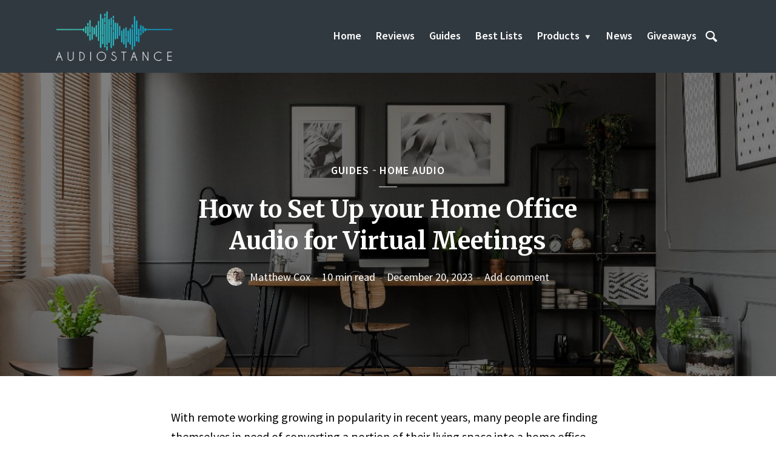

--- FILE ---
content_type: text/html; charset=UTF-8
request_url: https://www.audiostance.com/virtual-meetings/
body_size: 33057
content:
<!DOCTYPE html>
<html lang="en-US" prefix="og: https://ogp.me/ns#" class="no-js no-svg">
	<head>
		<meta charset="UTF-8">
		<meta name="viewport" content="width=device-width, initial-scale=1">
		<link rel="profile" href="http://gmpg.org/xfn/11">
		
<!-- Search Engine Optimization by Rank Math PRO - https://rankmath.com/ -->
<title>How to Set Up your Home Office Audio for Virtual Meetings &bull; Audiostance</title>
<meta name="description" content="With remote working growing in popularity in recent years, many people are finding themselves in need of converting a portion of their living space into a"/>
<meta name="robots" content="follow, index, max-snippet:-1, max-video-preview:-1, max-image-preview:large"/>
<link rel="canonical" href="https://www.audiostance.com/virtual-meetings/" />
<meta property="og:locale" content="en_US" />
<meta property="og:type" content="article" />
<meta property="og:title" content="How to Set Up your Home Office Audio for Virtual Meetings &bull; Audiostance" />
<meta property="og:description" content="With remote working growing in popularity in recent years, many people are finding themselves in need of converting a portion of their living space into a" />
<meta property="og:url" content="https://www.audiostance.com/virtual-meetings/" />
<meta property="og:site_name" content="Audiostance" />
<meta property="article:author" content="https://www.facebook.com/profile.php?id=100000842091950&mibextid=ZbWKwL" />
<meta property="article:tag" content="Home Audio" />
<meta property="article:tag" content="Home office" />
<meta property="article:section" content="Guides" />
<meta property="og:updated_time" content="2024-04-10T09:47:20+02:00" />
<meta property="og:image" content="https://www.audiostance.com/wp-content/uploads/2023/02/WFH-Office-Setup-Article-01.jpg" />
<meta property="og:image:secure_url" content="https://www.audiostance.com/wp-content/uploads/2023/02/WFH-Office-Setup-Article-01.jpg" />
<meta property="og:image:width" content="1200" />
<meta property="og:image:height" content="600" />
<meta property="og:image:alt" content="Home Office" />
<meta property="og:image:type" content="image/jpeg" />
<meta property="article:published_time" content="2023-12-20T13:34:05+02:00" />
<meta property="article:modified_time" content="2024-04-10T09:47:20+02:00" />
<meta name="twitter:card" content="summary_large_image" />
<meta name="twitter:title" content="How to Set Up your Home Office Audio for Virtual Meetings &bull; Audiostance" />
<meta name="twitter:description" content="With remote working growing in popularity in recent years, many people are finding themselves in need of converting a portion of their living space into a" />
<meta name="twitter:image" content="https://www.audiostance.com/wp-content/uploads/2023/02/WFH-Office-Setup-Article-01.jpg" />
<meta name="twitter:label1" content="Written by" />
<meta name="twitter:data1" content="Matthew Cox" />
<meta name="twitter:label2" content="Time to read" />
<meta name="twitter:data2" content="9 minutes" />
<script type="application/ld+json" class="rank-math-schema-pro">{"@context":"https://schema.org","@graph":[{"@type":"Organization","@id":"https://www.audiostance.com/#organization","name":"Audiostance.com","url":"http://audiostance.com"},{"@type":"WebSite","@id":"https://www.audiostance.com/#website","url":"https://www.audiostance.com","name":"Audiostance.com","publisher":{"@id":"https://www.audiostance.com/#organization"},"inLanguage":"en-US"},{"@type":"ImageObject","@id":"https://www.audiostance.com/wp-content/uploads/2023/02/WFH-Office-Setup-Article-01.jpg","url":"https://www.audiostance.com/wp-content/uploads/2023/02/WFH-Office-Setup-Article-01.jpg","width":"1200","height":"600","inLanguage":"en-US"},{"@type":"WebPage","@id":"https://www.audiostance.com/virtual-meetings/#webpage","url":"https://www.audiostance.com/virtual-meetings/","name":"How to Set Up your Home Office Audio for Virtual Meetings &bull; Audiostance","datePublished":"2023-12-20T13:34:05+02:00","dateModified":"2024-04-10T09:47:20+02:00","isPartOf":{"@id":"https://www.audiostance.com/#website"},"primaryImageOfPage":{"@id":"https://www.audiostance.com/wp-content/uploads/2023/02/WFH-Office-Setup-Article-01.jpg"},"inLanguage":"en-US"},{"@type":"Person","@id":"https://www.audiostance.com/author/matthew-cox/","name":"Matthew Cox","url":"https://www.audiostance.com/author/matthew-cox/","image":{"@type":"ImageObject","@id":"http://audiostance.com/wp-content/uploads/2020/10/Matthew-Cox-Author-96x96.jpeg","url":"http://audiostance.com/wp-content/uploads/2020/10/Matthew-Cox-Author-96x96.jpeg","caption":"Matthew Cox","inLanguage":"en-US"},"sameAs":["https://www.facebook.com/profile.php?id=100000842091950&amp;mibextid=ZbWKwL"],"worksFor":{"@id":"https://www.audiostance.com/#organization"}},{"@type":"BlogPosting","headline":"How to Set Up your Home Office Audio for Virtual Meetings &bull; Audiostance","keywords":"Home Office","datePublished":"2023-12-20T13:34:05+02:00","dateModified":"2024-04-10T09:47:20+02:00","author":{"@id":"https://www.audiostance.com/author/matthew-cox/","name":"Matthew Cox"},"publisher":{"@id":"https://www.audiostance.com/#organization"},"description":"With remote working growing in popularity in recent years, many people are finding themselves in need of converting a portion of their living space into a","name":"How to Set Up your Home Office Audio for Virtual Meetings &bull; Audiostance","@id":"https://www.audiostance.com/virtual-meetings/#richSnippet","isPartOf":{"@id":"https://www.audiostance.com/virtual-meetings/#webpage"},"image":{"@id":"https://www.audiostance.com/wp-content/uploads/2023/02/WFH-Office-Setup-Article-01.jpg"},"inLanguage":"en-US","mainEntityOfPage":{"@id":"https://www.audiostance.com/virtual-meetings/#webpage"}}]}</script>
<!-- /Rank Math WordPress SEO plugin -->

<link rel='dns-prefetch' href='//fonts.googleapis.com' />
<link rel="alternate" title="oEmbed (JSON)" type="application/json+oembed" href="https://www.audiostance.com/wp-json/oembed/1.0/embed?url=https%3A%2F%2Fwww.audiostance.com%2Fvirtual-meetings%2F" />
<link rel="alternate" title="oEmbed (XML)" type="text/xml+oembed" href="https://www.audiostance.com/wp-json/oembed/1.0/embed?url=https%3A%2F%2Fwww.audiostance.com%2Fvirtual-meetings%2F&#038;format=xml" />
<style id='wp-img-auto-sizes-contain-inline-css' type='text/css'>
img:is([sizes=auto i],[sizes^="auto," i]){contain-intrinsic-size:3000px 1500px}
/*# sourceURL=wp-img-auto-sizes-contain-inline-css */
</style>
<style id='wp-emoji-styles-inline-css' type='text/css'>

	img.wp-smiley, img.emoji {
		display: inline !important;
		border: none !important;
		box-shadow: none !important;
		height: 1em !important;
		width: 1em !important;
		margin: 0 0.07em !important;
		vertical-align: -0.1em !important;
		background: none !important;
		padding: 0 !important;
	}
/*# sourceURL=wp-emoji-styles-inline-css */
</style>
<style id='wp-block-library-inline-css' type='text/css'>
:root{--wp-block-synced-color:#7a00df;--wp-block-synced-color--rgb:122,0,223;--wp-bound-block-color:var(--wp-block-synced-color);--wp-editor-canvas-background:#ddd;--wp-admin-theme-color:#007cba;--wp-admin-theme-color--rgb:0,124,186;--wp-admin-theme-color-darker-10:#006ba1;--wp-admin-theme-color-darker-10--rgb:0,107,160.5;--wp-admin-theme-color-darker-20:#005a87;--wp-admin-theme-color-darker-20--rgb:0,90,135;--wp-admin-border-width-focus:2px}@media (min-resolution:192dpi){:root{--wp-admin-border-width-focus:1.5px}}.wp-element-button{cursor:pointer}:root .has-very-light-gray-background-color{background-color:#eee}:root .has-very-dark-gray-background-color{background-color:#313131}:root .has-very-light-gray-color{color:#eee}:root .has-very-dark-gray-color{color:#313131}:root .has-vivid-green-cyan-to-vivid-cyan-blue-gradient-background{background:linear-gradient(135deg,#00d084,#0693e3)}:root .has-purple-crush-gradient-background{background:linear-gradient(135deg,#34e2e4,#4721fb 50%,#ab1dfe)}:root .has-hazy-dawn-gradient-background{background:linear-gradient(135deg,#faaca8,#dad0ec)}:root .has-subdued-olive-gradient-background{background:linear-gradient(135deg,#fafae1,#67a671)}:root .has-atomic-cream-gradient-background{background:linear-gradient(135deg,#fdd79a,#004a59)}:root .has-nightshade-gradient-background{background:linear-gradient(135deg,#330968,#31cdcf)}:root .has-midnight-gradient-background{background:linear-gradient(135deg,#020381,#2874fc)}:root{--wp--preset--font-size--normal:16px;--wp--preset--font-size--huge:42px}.has-regular-font-size{font-size:1em}.has-larger-font-size{font-size:2.625em}.has-normal-font-size{font-size:var(--wp--preset--font-size--normal)}.has-huge-font-size{font-size:var(--wp--preset--font-size--huge)}.has-text-align-center{text-align:center}.has-text-align-left{text-align:left}.has-text-align-right{text-align:right}.has-fit-text{white-space:nowrap!important}#end-resizable-editor-section{display:none}.aligncenter{clear:both}.items-justified-left{justify-content:flex-start}.items-justified-center{justify-content:center}.items-justified-right{justify-content:flex-end}.items-justified-space-between{justify-content:space-between}.screen-reader-text{border:0;clip-path:inset(50%);height:1px;margin:-1px;overflow:hidden;padding:0;position:absolute;width:1px;word-wrap:normal!important}.screen-reader-text:focus{background-color:#ddd;clip-path:none;color:#444;display:block;font-size:1em;height:auto;left:5px;line-height:normal;padding:15px 23px 14px;text-decoration:none;top:5px;width:auto;z-index:100000}html :where(.has-border-color){border-style:solid}html :where([style*=border-top-color]){border-top-style:solid}html :where([style*=border-right-color]){border-right-style:solid}html :where([style*=border-bottom-color]){border-bottom-style:solid}html :where([style*=border-left-color]){border-left-style:solid}html :where([style*=border-width]){border-style:solid}html :where([style*=border-top-width]){border-top-style:solid}html :where([style*=border-right-width]){border-right-style:solid}html :where([style*=border-bottom-width]){border-bottom-style:solid}html :where([style*=border-left-width]){border-left-style:solid}html :where(img[class*=wp-image-]){height:auto;max-width:100%}:where(figure){margin:0 0 1em}html :where(.is-position-sticky){--wp-admin--admin-bar--position-offset:var(--wp-admin--admin-bar--height,0px)}@media screen and (max-width:600px){html :where(.is-position-sticky){--wp-admin--admin-bar--position-offset:0px}}

/*# sourceURL=wp-block-library-inline-css */
</style><style id='wp-block-heading-inline-css' type='text/css'>
h1:where(.wp-block-heading).has-background,h2:where(.wp-block-heading).has-background,h3:where(.wp-block-heading).has-background,h4:where(.wp-block-heading).has-background,h5:where(.wp-block-heading).has-background,h6:where(.wp-block-heading).has-background{padding:1.25em 2.375em}h1.has-text-align-left[style*=writing-mode]:where([style*=vertical-lr]),h1.has-text-align-right[style*=writing-mode]:where([style*=vertical-rl]),h2.has-text-align-left[style*=writing-mode]:where([style*=vertical-lr]),h2.has-text-align-right[style*=writing-mode]:where([style*=vertical-rl]),h3.has-text-align-left[style*=writing-mode]:where([style*=vertical-lr]),h3.has-text-align-right[style*=writing-mode]:where([style*=vertical-rl]),h4.has-text-align-left[style*=writing-mode]:where([style*=vertical-lr]),h4.has-text-align-right[style*=writing-mode]:where([style*=vertical-rl]),h5.has-text-align-left[style*=writing-mode]:where([style*=vertical-lr]),h5.has-text-align-right[style*=writing-mode]:where([style*=vertical-rl]),h6.has-text-align-left[style*=writing-mode]:where([style*=vertical-lr]),h6.has-text-align-right[style*=writing-mode]:where([style*=vertical-rl]){rotate:180deg}
/*# sourceURL=https://www.audiostance.com/wp-includes/blocks/heading/style.min.css */
</style>
<style id='wp-block-image-inline-css' type='text/css'>
.wp-block-image>a,.wp-block-image>figure>a{display:inline-block}.wp-block-image img{box-sizing:border-box;height:auto;max-width:100%;vertical-align:bottom}@media not (prefers-reduced-motion){.wp-block-image img.hide{visibility:hidden}.wp-block-image img.show{animation:show-content-image .4s}}.wp-block-image[style*=border-radius] img,.wp-block-image[style*=border-radius]>a{border-radius:inherit}.wp-block-image.has-custom-border img{box-sizing:border-box}.wp-block-image.aligncenter{text-align:center}.wp-block-image.alignfull>a,.wp-block-image.alignwide>a{width:100%}.wp-block-image.alignfull img,.wp-block-image.alignwide img{height:auto;width:100%}.wp-block-image .aligncenter,.wp-block-image .alignleft,.wp-block-image .alignright,.wp-block-image.aligncenter,.wp-block-image.alignleft,.wp-block-image.alignright{display:table}.wp-block-image .aligncenter>figcaption,.wp-block-image .alignleft>figcaption,.wp-block-image .alignright>figcaption,.wp-block-image.aligncenter>figcaption,.wp-block-image.alignleft>figcaption,.wp-block-image.alignright>figcaption{caption-side:bottom;display:table-caption}.wp-block-image .alignleft{float:left;margin:.5em 1em .5em 0}.wp-block-image .alignright{float:right;margin:.5em 0 .5em 1em}.wp-block-image .aligncenter{margin-left:auto;margin-right:auto}.wp-block-image :where(figcaption){margin-bottom:1em;margin-top:.5em}.wp-block-image.is-style-circle-mask img{border-radius:9999px}@supports ((-webkit-mask-image:none) or (mask-image:none)) or (-webkit-mask-image:none){.wp-block-image.is-style-circle-mask img{border-radius:0;-webkit-mask-image:url('data:image/svg+xml;utf8,<svg viewBox="0 0 100 100" xmlns="http://www.w3.org/2000/svg"><circle cx="50" cy="50" r="50"/></svg>');mask-image:url('data:image/svg+xml;utf8,<svg viewBox="0 0 100 100" xmlns="http://www.w3.org/2000/svg"><circle cx="50" cy="50" r="50"/></svg>');mask-mode:alpha;-webkit-mask-position:center;mask-position:center;-webkit-mask-repeat:no-repeat;mask-repeat:no-repeat;-webkit-mask-size:contain;mask-size:contain}}:root :where(.wp-block-image.is-style-rounded img,.wp-block-image .is-style-rounded img){border-radius:9999px}.wp-block-image figure{margin:0}.wp-lightbox-container{display:flex;flex-direction:column;position:relative}.wp-lightbox-container img{cursor:zoom-in}.wp-lightbox-container img:hover+button{opacity:1}.wp-lightbox-container button{align-items:center;backdrop-filter:blur(16px) saturate(180%);background-color:#5a5a5a40;border:none;border-radius:4px;cursor:zoom-in;display:flex;height:20px;justify-content:center;opacity:0;padding:0;position:absolute;right:16px;text-align:center;top:16px;width:20px;z-index:100}@media not (prefers-reduced-motion){.wp-lightbox-container button{transition:opacity .2s ease}}.wp-lightbox-container button:focus-visible{outline:3px auto #5a5a5a40;outline:3px auto -webkit-focus-ring-color;outline-offset:3px}.wp-lightbox-container button:hover{cursor:pointer;opacity:1}.wp-lightbox-container button:focus{opacity:1}.wp-lightbox-container button:focus,.wp-lightbox-container button:hover,.wp-lightbox-container button:not(:hover):not(:active):not(.has-background){background-color:#5a5a5a40;border:none}.wp-lightbox-overlay{box-sizing:border-box;cursor:zoom-out;height:100vh;left:0;overflow:hidden;position:fixed;top:0;visibility:hidden;width:100%;z-index:100000}.wp-lightbox-overlay .close-button{align-items:center;cursor:pointer;display:flex;justify-content:center;min-height:40px;min-width:40px;padding:0;position:absolute;right:calc(env(safe-area-inset-right) + 16px);top:calc(env(safe-area-inset-top) + 16px);z-index:5000000}.wp-lightbox-overlay .close-button:focus,.wp-lightbox-overlay .close-button:hover,.wp-lightbox-overlay .close-button:not(:hover):not(:active):not(.has-background){background:none;border:none}.wp-lightbox-overlay .lightbox-image-container{height:var(--wp--lightbox-container-height);left:50%;overflow:hidden;position:absolute;top:50%;transform:translate(-50%,-50%);transform-origin:top left;width:var(--wp--lightbox-container-width);z-index:9999999999}.wp-lightbox-overlay .wp-block-image{align-items:center;box-sizing:border-box;display:flex;height:100%;justify-content:center;margin:0;position:relative;transform-origin:0 0;width:100%;z-index:3000000}.wp-lightbox-overlay .wp-block-image img{height:var(--wp--lightbox-image-height);min-height:var(--wp--lightbox-image-height);min-width:var(--wp--lightbox-image-width);width:var(--wp--lightbox-image-width)}.wp-lightbox-overlay .wp-block-image figcaption{display:none}.wp-lightbox-overlay button{background:none;border:none}.wp-lightbox-overlay .scrim{background-color:#fff;height:100%;opacity:.9;position:absolute;width:100%;z-index:2000000}.wp-lightbox-overlay.active{visibility:visible}@media not (prefers-reduced-motion){.wp-lightbox-overlay.active{animation:turn-on-visibility .25s both}.wp-lightbox-overlay.active img{animation:turn-on-visibility .35s both}.wp-lightbox-overlay.show-closing-animation:not(.active){animation:turn-off-visibility .35s both}.wp-lightbox-overlay.show-closing-animation:not(.active) img{animation:turn-off-visibility .25s both}.wp-lightbox-overlay.zoom.active{animation:none;opacity:1;visibility:visible}.wp-lightbox-overlay.zoom.active .lightbox-image-container{animation:lightbox-zoom-in .4s}.wp-lightbox-overlay.zoom.active .lightbox-image-container img{animation:none}.wp-lightbox-overlay.zoom.active .scrim{animation:turn-on-visibility .4s forwards}.wp-lightbox-overlay.zoom.show-closing-animation:not(.active){animation:none}.wp-lightbox-overlay.zoom.show-closing-animation:not(.active) .lightbox-image-container{animation:lightbox-zoom-out .4s}.wp-lightbox-overlay.zoom.show-closing-animation:not(.active) .lightbox-image-container img{animation:none}.wp-lightbox-overlay.zoom.show-closing-animation:not(.active) .scrim{animation:turn-off-visibility .4s forwards}}@keyframes show-content-image{0%{visibility:hidden}99%{visibility:hidden}to{visibility:visible}}@keyframes turn-on-visibility{0%{opacity:0}to{opacity:1}}@keyframes turn-off-visibility{0%{opacity:1;visibility:visible}99%{opacity:0;visibility:visible}to{opacity:0;visibility:hidden}}@keyframes lightbox-zoom-in{0%{transform:translate(calc((-100vw + var(--wp--lightbox-scrollbar-width))/2 + var(--wp--lightbox-initial-left-position)),calc(-50vh + var(--wp--lightbox-initial-top-position))) scale(var(--wp--lightbox-scale))}to{transform:translate(-50%,-50%) scale(1)}}@keyframes lightbox-zoom-out{0%{transform:translate(-50%,-50%) scale(1);visibility:visible}99%{visibility:visible}to{transform:translate(calc((-100vw + var(--wp--lightbox-scrollbar-width))/2 + var(--wp--lightbox-initial-left-position)),calc(-50vh + var(--wp--lightbox-initial-top-position))) scale(var(--wp--lightbox-scale));visibility:hidden}}
/*# sourceURL=https://www.audiostance.com/wp-includes/blocks/image/style.min.css */
</style>
<style id='wp-block-list-inline-css' type='text/css'>
ol,ul{box-sizing:border-box}:root :where(.wp-block-list.has-background){padding:1.25em 2.375em}
/*# sourceURL=https://www.audiostance.com/wp-includes/blocks/list/style.min.css */
</style>
<style id='wp-block-paragraph-inline-css' type='text/css'>
.is-small-text{font-size:.875em}.is-regular-text{font-size:1em}.is-large-text{font-size:2.25em}.is-larger-text{font-size:3em}.has-drop-cap:not(:focus):first-letter{float:left;font-size:8.4em;font-style:normal;font-weight:100;line-height:.68;margin:.05em .1em 0 0;text-transform:uppercase}body.rtl .has-drop-cap:not(:focus):first-letter{float:none;margin-left:.1em}p.has-drop-cap.has-background{overflow:hidden}:root :where(p.has-background){padding:1.25em 2.375em}:where(p.has-text-color:not(.has-link-color)) a{color:inherit}p.has-text-align-left[style*="writing-mode:vertical-lr"],p.has-text-align-right[style*="writing-mode:vertical-rl"]{rotate:180deg}
/*# sourceURL=https://www.audiostance.com/wp-includes/blocks/paragraph/style.min.css */
</style>
<style id='wp-block-spacer-inline-css' type='text/css'>
.wp-block-spacer{clear:both}
/*# sourceURL=https://www.audiostance.com/wp-includes/blocks/spacer/style.min.css */
</style>
<style id='global-styles-inline-css' type='text/css'>
:root{--wp--preset--aspect-ratio--square: 1;--wp--preset--aspect-ratio--4-3: 4/3;--wp--preset--aspect-ratio--3-4: 3/4;--wp--preset--aspect-ratio--3-2: 3/2;--wp--preset--aspect-ratio--2-3: 2/3;--wp--preset--aspect-ratio--16-9: 16/9;--wp--preset--aspect-ratio--9-16: 9/16;--wp--preset--color--black: #000000;--wp--preset--color--cyan-bluish-gray: #abb8c3;--wp--preset--color--white: #ffffff;--wp--preset--color--pale-pink: #f78da7;--wp--preset--color--vivid-red: #cf2e2e;--wp--preset--color--luminous-vivid-orange: #ff6900;--wp--preset--color--luminous-vivid-amber: #fcb900;--wp--preset--color--light-green-cyan: #7bdcb5;--wp--preset--color--vivid-green-cyan: #00d084;--wp--preset--color--pale-cyan-blue: #8ed1fc;--wp--preset--color--vivid-cyan-blue: #0693e3;--wp--preset--color--vivid-purple: #9b51e0;--wp--preset--color--opinion-acc: #003056;--wp--preset--color--opinion-txt: #000000;--wp--preset--color--opinion-bg: #ffffff;--wp--preset--color--opinion-bg-light: #f2f2f3;--wp--preset--gradient--vivid-cyan-blue-to-vivid-purple: linear-gradient(135deg,rgb(6,147,227) 0%,rgb(155,81,224) 100%);--wp--preset--gradient--light-green-cyan-to-vivid-green-cyan: linear-gradient(135deg,rgb(122,220,180) 0%,rgb(0,208,130) 100%);--wp--preset--gradient--luminous-vivid-amber-to-luminous-vivid-orange: linear-gradient(135deg,rgb(252,185,0) 0%,rgb(255,105,0) 100%);--wp--preset--gradient--luminous-vivid-orange-to-vivid-red: linear-gradient(135deg,rgb(255,105,0) 0%,rgb(207,46,46) 100%);--wp--preset--gradient--very-light-gray-to-cyan-bluish-gray: linear-gradient(135deg,rgb(238,238,238) 0%,rgb(169,184,195) 100%);--wp--preset--gradient--cool-to-warm-spectrum: linear-gradient(135deg,rgb(74,234,220) 0%,rgb(151,120,209) 20%,rgb(207,42,186) 40%,rgb(238,44,130) 60%,rgb(251,105,98) 80%,rgb(254,248,76) 100%);--wp--preset--gradient--blush-light-purple: linear-gradient(135deg,rgb(255,206,236) 0%,rgb(152,150,240) 100%);--wp--preset--gradient--blush-bordeaux: linear-gradient(135deg,rgb(254,205,165) 0%,rgb(254,45,45) 50%,rgb(107,0,62) 100%);--wp--preset--gradient--luminous-dusk: linear-gradient(135deg,rgb(255,203,112) 0%,rgb(199,81,192) 50%,rgb(65,88,208) 100%);--wp--preset--gradient--pale-ocean: linear-gradient(135deg,rgb(255,245,203) 0%,rgb(182,227,212) 50%,rgb(51,167,181) 100%);--wp--preset--gradient--electric-grass: linear-gradient(135deg,rgb(202,248,128) 0%,rgb(113,206,126) 100%);--wp--preset--gradient--midnight: linear-gradient(135deg,rgb(2,3,129) 0%,rgb(40,116,252) 100%);--wp--preset--font-size--small: 16px;--wp--preset--font-size--medium: 20px;--wp--preset--font-size--large: 30px;--wp--preset--font-size--x-large: 42px;--wp--preset--font-size--normal: 20px;--wp--preset--font-size--huge: 40px;--wp--preset--spacing--20: 0.44rem;--wp--preset--spacing--30: 0.67rem;--wp--preset--spacing--40: 1rem;--wp--preset--spacing--50: 1.5rem;--wp--preset--spacing--60: 2.25rem;--wp--preset--spacing--70: 3.38rem;--wp--preset--spacing--80: 5.06rem;--wp--preset--shadow--natural: 6px 6px 9px rgba(0, 0, 0, 0.2);--wp--preset--shadow--deep: 12px 12px 50px rgba(0, 0, 0, 0.4);--wp--preset--shadow--sharp: 6px 6px 0px rgba(0, 0, 0, 0.2);--wp--preset--shadow--outlined: 6px 6px 0px -3px rgb(255, 255, 255), 6px 6px rgb(0, 0, 0);--wp--preset--shadow--crisp: 6px 6px 0px rgb(0, 0, 0);}:where(.is-layout-flex){gap: 0.5em;}:where(.is-layout-grid){gap: 0.5em;}body .is-layout-flex{display: flex;}.is-layout-flex{flex-wrap: wrap;align-items: center;}.is-layout-flex > :is(*, div){margin: 0;}body .is-layout-grid{display: grid;}.is-layout-grid > :is(*, div){margin: 0;}:where(.wp-block-columns.is-layout-flex){gap: 2em;}:where(.wp-block-columns.is-layout-grid){gap: 2em;}:where(.wp-block-post-template.is-layout-flex){gap: 1.25em;}:where(.wp-block-post-template.is-layout-grid){gap: 1.25em;}.has-black-color{color: var(--wp--preset--color--black) !important;}.has-cyan-bluish-gray-color{color: var(--wp--preset--color--cyan-bluish-gray) !important;}.has-white-color{color: var(--wp--preset--color--white) !important;}.has-pale-pink-color{color: var(--wp--preset--color--pale-pink) !important;}.has-vivid-red-color{color: var(--wp--preset--color--vivid-red) !important;}.has-luminous-vivid-orange-color{color: var(--wp--preset--color--luminous-vivid-orange) !important;}.has-luminous-vivid-amber-color{color: var(--wp--preset--color--luminous-vivid-amber) !important;}.has-light-green-cyan-color{color: var(--wp--preset--color--light-green-cyan) !important;}.has-vivid-green-cyan-color{color: var(--wp--preset--color--vivid-green-cyan) !important;}.has-pale-cyan-blue-color{color: var(--wp--preset--color--pale-cyan-blue) !important;}.has-vivid-cyan-blue-color{color: var(--wp--preset--color--vivid-cyan-blue) !important;}.has-vivid-purple-color{color: var(--wp--preset--color--vivid-purple) !important;}.has-black-background-color{background-color: var(--wp--preset--color--black) !important;}.has-cyan-bluish-gray-background-color{background-color: var(--wp--preset--color--cyan-bluish-gray) !important;}.has-white-background-color{background-color: var(--wp--preset--color--white) !important;}.has-pale-pink-background-color{background-color: var(--wp--preset--color--pale-pink) !important;}.has-vivid-red-background-color{background-color: var(--wp--preset--color--vivid-red) !important;}.has-luminous-vivid-orange-background-color{background-color: var(--wp--preset--color--luminous-vivid-orange) !important;}.has-luminous-vivid-amber-background-color{background-color: var(--wp--preset--color--luminous-vivid-amber) !important;}.has-light-green-cyan-background-color{background-color: var(--wp--preset--color--light-green-cyan) !important;}.has-vivid-green-cyan-background-color{background-color: var(--wp--preset--color--vivid-green-cyan) !important;}.has-pale-cyan-blue-background-color{background-color: var(--wp--preset--color--pale-cyan-blue) !important;}.has-vivid-cyan-blue-background-color{background-color: var(--wp--preset--color--vivid-cyan-blue) !important;}.has-vivid-purple-background-color{background-color: var(--wp--preset--color--vivid-purple) !important;}.has-black-border-color{border-color: var(--wp--preset--color--black) !important;}.has-cyan-bluish-gray-border-color{border-color: var(--wp--preset--color--cyan-bluish-gray) !important;}.has-white-border-color{border-color: var(--wp--preset--color--white) !important;}.has-pale-pink-border-color{border-color: var(--wp--preset--color--pale-pink) !important;}.has-vivid-red-border-color{border-color: var(--wp--preset--color--vivid-red) !important;}.has-luminous-vivid-orange-border-color{border-color: var(--wp--preset--color--luminous-vivid-orange) !important;}.has-luminous-vivid-amber-border-color{border-color: var(--wp--preset--color--luminous-vivid-amber) !important;}.has-light-green-cyan-border-color{border-color: var(--wp--preset--color--light-green-cyan) !important;}.has-vivid-green-cyan-border-color{border-color: var(--wp--preset--color--vivid-green-cyan) !important;}.has-pale-cyan-blue-border-color{border-color: var(--wp--preset--color--pale-cyan-blue) !important;}.has-vivid-cyan-blue-border-color{border-color: var(--wp--preset--color--vivid-cyan-blue) !important;}.has-vivid-purple-border-color{border-color: var(--wp--preset--color--vivid-purple) !important;}.has-vivid-cyan-blue-to-vivid-purple-gradient-background{background: var(--wp--preset--gradient--vivid-cyan-blue-to-vivid-purple) !important;}.has-light-green-cyan-to-vivid-green-cyan-gradient-background{background: var(--wp--preset--gradient--light-green-cyan-to-vivid-green-cyan) !important;}.has-luminous-vivid-amber-to-luminous-vivid-orange-gradient-background{background: var(--wp--preset--gradient--luminous-vivid-amber-to-luminous-vivid-orange) !important;}.has-luminous-vivid-orange-to-vivid-red-gradient-background{background: var(--wp--preset--gradient--luminous-vivid-orange-to-vivid-red) !important;}.has-very-light-gray-to-cyan-bluish-gray-gradient-background{background: var(--wp--preset--gradient--very-light-gray-to-cyan-bluish-gray) !important;}.has-cool-to-warm-spectrum-gradient-background{background: var(--wp--preset--gradient--cool-to-warm-spectrum) !important;}.has-blush-light-purple-gradient-background{background: var(--wp--preset--gradient--blush-light-purple) !important;}.has-blush-bordeaux-gradient-background{background: var(--wp--preset--gradient--blush-bordeaux) !important;}.has-luminous-dusk-gradient-background{background: var(--wp--preset--gradient--luminous-dusk) !important;}.has-pale-ocean-gradient-background{background: var(--wp--preset--gradient--pale-ocean) !important;}.has-electric-grass-gradient-background{background: var(--wp--preset--gradient--electric-grass) !important;}.has-midnight-gradient-background{background: var(--wp--preset--gradient--midnight) !important;}.has-small-font-size{font-size: var(--wp--preset--font-size--small) !important;}.has-medium-font-size{font-size: var(--wp--preset--font-size--medium) !important;}.has-large-font-size{font-size: var(--wp--preset--font-size--large) !important;}.has-x-large-font-size{font-size: var(--wp--preset--font-size--x-large) !important;}
/*# sourceURL=global-styles-inline-css */
</style>

<style id='classic-theme-styles-inline-css' type='text/css'>
/*! This file is auto-generated */
.wp-block-button__link{color:#fff;background-color:#32373c;border-radius:9999px;box-shadow:none;text-decoration:none;padding:calc(.667em + 2px) calc(1.333em + 2px);font-size:1.125em}.wp-block-file__button{background:#32373c;color:#fff;text-decoration:none}
/*# sourceURL=/wp-includes/css/classic-themes.min.css */
</style>
<link rel='stylesheet' id='editorskit-frontend-css' href='https://www.audiostance.com/wp-content/plugins/block-options/build/style.build.css?ver=new' type='text/css' media='all' />
<link rel='stylesheet' id='taqyeem-style-css' href='https://www.audiostance.com/wp-content/plugins/taqyeem/style.css?ver=6.9' type='text/css' media='all' />
<link rel='stylesheet' id='Open+Sans-css' href='https://fonts.googleapis.com/css?family=Open+Sans%3A300%2C300italic%2C400%2C400italic%2C600%2C600italic%2C700%2C700italic%2C800%2C800italic&#038;subset=latin&#038;ver=6.9' type='text/css' media='all' />
<link rel='stylesheet' id='opinion-fonts-css' href='https://fonts.googleapis.com/css?family=Source+Sans+Pro%3A400%2C600%7CMerriweather%3A400%2C700&#038;subset=latin&#038;ver=1.4.2' type='text/css' media='all' />
<link rel='stylesheet' id='opinion-main-css' href='https://www.audiostance.com/wp-content/themes/opinion/assets/css/min.css?ver=1.4.2' type='text/css' media='all' />
<style id='opinion-main-inline-css' type='text/css'>
@media (min-width: 570px){.container {padding-left: 23px;padding-right: 23px;}}@media (min-width: 970px){.container {padding-left: 26px;padding-right: 26px;}}@media (min-width: 1100px){.container {padding-left: 52px;padding-right: 52px;}.row {margin-left: -26px;margin-right: -26px;}.col, .col-1, .col-10, .col-11, .col-12, .col-2, .col-3, .col-4, .col-5, .col-6, .col-7, .col-8, .col-9, .col-auto,.col-lg, .col-lg-1, .col-lg-10, .col-lg-11, .col-lg-12, .col-lg-2, .col-lg-3, .col-lg-4, .col-lg-5, .col-lg-6, .col-lg-7,.col-lg-8, .col-lg-9, .col-lg-auto, .col-md, .col-md-1, .col-md-10, .col-md-11, .col-md-12, .col-md-2, .col-md-3, .col-md-4,.col-md-5, .col-md-6, .col-md-7, .col-md-8, .col-md-9, .col-md-auto, .col-sm, .col-sm-1, .col-sm-10, .col-sm-11, .col-sm-12, .col-sm-2,.col-sm-3, .col-sm-4, .col-sm-5, .col-sm-6, .col-sm-7, .col-sm-8, .col-sm-9, .col-sm-auto, .col-xl, .col-xl-1, .col-xl-10, .col-xl-11, .col-xl-12,.col-xl-2, .col-xl-3, .col-xl-4, .col-xl-5, .col-xl-6, .col-xl-7, .col-xl-8, .col-xl-9, .col-xl-auto{padding-left: 26px;padding-right: 26px;}}.opinion-top-bar{background-color: #003056;color: #ffffff;}.opinion-top-bar .sub-menu{background-color: #003056;}.opinion-top-bar a{color: #ffffff;}.opinion-top-bar ul li a:before{background-color: #00a1d8;}.opinion-top-bar .container{height: 42px;}.opinion-header{font-family: 'Source Sans Pro';font-weight: 600;background: #313940;color: #ffffff;font-size: 2rem;}.opinion-header a{font-size: 1.8rem;color: #ffffff;}.opinion-header li:hover > a,.opinion-action-close:hover,.opinion-header .opinion-menu > li.current-menu-ancestor>a,.opinion-header .opinion-menu > li.current-menu-item>a {color: #39b5a2;}.opinion-header .site-title a{font-size: 4.0rem;}.opinion-header .opinion-menu .sub-menu{background: #39b5a2;}.opinion-header .opinion-menu .sub-menu .sub-menu{border-left: 1px solid rgba(255,255,255,0.1);}.opinion-header .opinion-menu .sub-menu .opinion-rev.sub-menu{border-left: none;border-right: 1px solid rgba(255,255,255,0.1);}.opinion-header .opinion-menu .sub-menu li a{color: #FFF;}.opinion-header-border {background: rgba(255,255,255,0.1);}body .opinion-header-sticky>.container:first-child{height: 82px;}.opinion-header-sticky .opinion-logo img{max-height: 82px; }ul.opinion-menu .opinion-mega-menu > .sub-menu{top: 80px;}body .opinion-header-sticky ul.opinion-menu .opinion-mega-menu > .sub-menu{top: 61px;}body,#cancel-comment-reply-link{font-family: 'Source Sans Pro';font-weight: 400;}body{font-size: 1.6rem;color: #000000;background: #ffffff;}.entry-category a,.section-nav a{color: #000000;}.entry-title,.entry-title a,h1, h2, h3, h4, h5, h6, .h1, .h2, .h3, .h4, .h5, .h6{color: #000000;}.entry-meta-primary a:after{background-color: #003056;}.entry-category a:hover,.section-nav a:hover,.entry-title a:hover,.entry-meta a:hover,.fn a:hover,.slot-title a:hover{background: rgba(0,0,0,0.1);}.entry-category:after,.entry-category a + a:before,.meta-item +.meta-item:before,.section-nav li + li a:before,.section-title + .section-nav:before,.opinion-single .entry-tags:before,.opinion-single .entry-share:before,.section-nav:before{background-color: #000000;}.format-audio .entry-title a:before,.format-gallery .entry-title a:before,.format-video .entry-title a:before,.sticky .entry-title a:before{background-color: #000000;color: #ffffff;}.opinion-duotone .entry-title a:before,.opinion-inverted .entry-title a:before{background-color: #FFF;color: #000000;}.opinion-duotone .entry-media a::after,.opinion-duotone .entry-media a::before {background: #003056;}.opinion-duotone .entry-meta-primary a:after {border: 1px solid rgba(255,255,255,0.8);}.opinion-breadcrumbs{color:rgba(0,0,0,0.5);}.opinion-breadcrumbs a{color: #003056;}.opinion-breadcrumbs a:hover{background: rgba(0,48,86,0.1);}.meks_ess a:hover{background-color: #000000;}a{color: #000000;}.entry-content a,.entry-content li a,.comment-content a{color: #000000;box-shadow: 0 1px 0 rgba(0,0,0,0.5);}.entry-content p a:hover,.entry-content li a:hover,.comment-content a:hover,.entry-content .wp-caption-text a:hover{background: rgba(0,0,0,0.1);}.entry-content blockquote cite a,.entry-content blockquote p a{box-shadow: 0 1px 0 rgba(255,255,255,0.5);}.entry-content blockquote cite a:hover,.entry-content blockquote p a:hover{background: rgba(255,255,255,0.1);}.entry-meta a,.section-meta a{color: #000000;}blockquote{background: #003056;color: #ffffff;}.menu-main .sub-menu li a{font-size: 1.8rem;}thead{background: #000000;color: #ffffff;}code,pre,pre h2{background: #000000;color: #ffffff;}h1,h2,h3,h4,.h1,.h2,.h3,.h4,h5,h6,.h5,.h6,blockquote,.fn,.mks_author_widget h3,.opinion-menu .opinion-mega-menu .opinion-menu-posts li a,.wp-block-cover .wp-block-cover-image-text, .wp-block-cover .wp-block-cover-text, .wp-block-cover h2, .wp-block-cover-image .wp-block-cover-image-text, .wp-block-cover-image .wp-block-cover-text, .wp-block-cover-image h2{font-family: 'Merriweather';font-weight: 700;}h1,h2,h3,h4,.h1,.h2,.h3,.h4,.fn,.mks_author_widget h3,.opinion-menu .opinion-mega-menu .opinion-menu-posts li a{font-size: 2.4rem;}.opinion-menu .opinion-mega-menu .opinion-menu-posts li a{font-size:1.6rem;}h5,h6,.h5,.h6{font-size: 2rem;}.section-title{font-size: 2.4rem;}.opinion-sidebar,.font-small,.font-medium,.entry-summary,.opinion-footer,.wp-block-quote cite{font-size: 1.8rem;line-height:1.5;}.h2-md,.fn,.wp-block-cover-image .wp-block-cover-image-text, .wp-block-cover-image .wp-block-cover-text, .wp-block-cover-image h2, .wp-block-cover .wp-block-cover-image-text, .wp-block-cover .wp-block-cover-text, .wp-block-cover h2{font-size: 1.8rem;}.opinion-header > .container:first-child{height: 90px;}.opinion-header .site-title img{max-height: 70px;}@media (min-width: 570px){body{font-size: 1.8rem;}.opinion-header > .container:first-child{height: 110px;}.opinion-header .site-title img{max-height: 90px;}.h2-md{font-size: 2.4rem;}.opinion-single-cover{height: 375px;}.opinion-page-cover{height: 300px;}.opinion-category-cover{height: 187px;}.opinion-layout-h-cover{height: 464px;}.opinion-layout-l-cover{height: 473px;}.opinion-layout-m{height: 557px;}.opinion-layout-m-cover{height: 464px;}.entry-category a,.section-nav a,.section-category a,.entry-meta,.section-meta{font-size: 1.8rem;}.opinion-layout-small .entry-category a{font-size: 1.7rem;}}@media (min-width: 970px){body{font-size: 2.0rem;}h1,.h1,.section-title{font-size: 3.2rem;}h2,.h2,.h2-md {font-size: 3rem;}h3,.h3,.wp-block-cover .wp-block-cover-image-text, .wp-block-cover .wp-block-cover-text, .wp-block-cover h2, .wp-block-cover-image .wp-block-cover-image-text, .wp-block-cover-image .wp-block-cover-text, .wp-block-cover-image h2 {font-size: 2.6rem;}h4,.h4 {font-size: 2.2rem;}h5,.h5,.mks_author_widget h3 {font-size: 2rem;}h6,.h6,.fn,blockquote{font-size: 1.8rem;}.font-medium{font-size: 1.8rem;}.opinion-header > .container:first-child{height: 120px;}.opinion-header .site-title img{max-height: 100px;}.opinion-single-cover{height: 500px;}.opinion-page-cover{height: 400px;}.opinion-category-cover{height: 250px;}.opinion-layout-h-cover{height: 619px;}.opinion-layout-l-cover{height: 515px;}.opinion-layout-m{height: 619px;}.opinion-layout-m-cover{height: 619px;}}@media (min-width: 1100px){h1,.h1{font-size: 4.0rem;}h2,.h2,.h2-md {font-size: 3.2rem;}h3,.h3 {font-size: 2.6rem;}h4,.h4 {font-size: 2.4rem;}h5,.h5,.mks_author_widget h3 {font-size: 2.2rem;}h6,.h6,.fn,blockquote{font-size: 2.0rem;}.section-title{font-size: 4.0rem;}}.opinion-bg-light,.opinion-comments .comment-respond{background: #f2f2f3;color: #000000;}.opinion-sidebar a,.widget_calendar table caption{color: #000000;}.widget p a:hover,.widget li a:hover,.widget .entry-header a:hover{background-color: rgba(0,0,0,0.1);}.widget-title{font-family: 'Source Sans Pro';font-weight: 600;font-size: 2.0rem;}.widget_calendar table tbody td a{background: hsla(275, 23%, 67%, .8);}.comment-author-link,.recentcomments{color: rgba(77,70,79,.6);}.widget .mks_social_widgetli a:hover{background-color: rgba(77,70,79,1);opacity: 1;}.widget .wp-caption-text:after{background: rgba(77,70,79,1);}.opinion-inverted .widget-title,.mks_author_widget .opinion-inverted h3{color: #ffffff;}.mks_ads_widget .opinion-inverted .widget-title{color: #000000;}.widget .opinion-invertedp a:hover,.widget .opinion-inverted li a:hover{background-color: rgba(255,255,255,0.1);}.opinion-footer{background-color: #313940;}.opinion-footer,.opinion-footer a,.opinion-footer .widget-title{color: #ffffff;}.opinion-prefooter a:hover{color: #39b5a2;}.opinion-footer-widgets .widget a:hover{background: rgba(255,255,255,0.1);}.opinion-footer-widgets .comment-author-link,.opinion-footer-widgets .recentcomments{color: rgba(255,255,255,0.6);}.opinion-footer-widgets button,.opinion-footer-widgets input[type=submit]{background: #39b5a2;color: #ffffff;}.opinion-footer-widgets button:hover,.opinion-footer-widgets input[type=submit]:hover,.opinion-footer-widgets .widget .tagcloud a:hover{background: #ffffff;color: #313940;}.opinion-footer-widgets .wp-caption-text:after{background: #ffffff;}.opinion-footer-widgets .widget .tagcloud a{border-color: rgba(255,255,255,0.5);color: #ffffff;}.opinion-postfooter a{box-shadow: 0 1px 0 rgba(255,255,255,0.5);}.opinion-postfooter a:hover{background: rgba(255,255,255,0.1);}.opinion-postfooter:before{background: #ffffff;}.opinion-button,.entry-content .opinion-button,input[type="submit"],.comment-reply-link,.opinion-pagination a,.widget .mks_read_more a,.widget .mks_autor_link_wrap a,button,.meks-instagram-follow-link .meks-widget-cta,.opinion-comments .page-numbers li a,ul.mks_social_widget_ul li a,body div.wpforms-container-full .wpforms-form input[type=submit], body div.wpforms-container-full .wpforms-form button[type=submit], body div.wpforms-container-full .wpforms-form .wpforms-page-button{background-color: #003056;color: #ffffff;}.opinion-button:hover,.entry-content .opinion-button:hover,input[type="submit"]:hover,.comment-reply-link:hover,.opinion-pagination a:hover,.widget .mks_read_more a:hover,.widget .mks_autor_link_wrap a:hover,button:hover,.meks-instagram-follow-link .meks-widget-cta:hover,.opinion-comments .page-numbers li a:hover,ul.mks_social_widget_ul li a:hover,body div.wpforms-container-full .wpforms-form input[type=submit]:hover, body div.wpforms-container-full .wpforms-form button[type=submit]:hover, body div.wpforms-container-full .wpforms-form .wpforms-page-button:hover,body div.wpforms-container-full .wpforms-form input[type=submit]:focus, body div.wpforms-container-full .wpforms-form button[type=submit]:focus, body div.wpforms-container-full .wpforms-form .wpforms-page-button:focus {background: #000000;}.opinion-button.opinion-button-hollow,.opinion-single .entry-tags a,.comment-reply-link,.page-numbers.current,.widget .tagcloud a,.opinion-comments .page-numbers li span{background: transparent;color:#000000;border-color: rgba(0,0,0,0.5);}.opinion-button.opinion-button-hollow:hover,.opinion-single .entry-tags a:hover,.comment-reply-link:hover,.widget .tagcloud a:hover,#cancel-comment-reply-link:hover{background: #000000;color: #ffffff;}.entry-content a.mks_button:hover,.entry-content a.mks_ico:hover{background-color: #000000 !important;}.opinion-sticky-bottom{background: #ffffff;}input[type=number], input[type=text], input[type=email], input[type=url], input[type=tel], input[type=password], input[type=date], input[type=search], select, textarea {background: #ffffff;border-color: rgba(0,0,0,0.2);}::-webkit-input-placeholder {border-color: rgba(0,0,0,0.5);}::-moz-placeholder {border-color: rgba(0,0,0,0.5);}:-ms-input-placeholder {border-color: rgba(0,0,0,0.5);}:-moz-placeholder {border-color: rgba(0,0,0,0.5);}.opinion-pagination{border-color: rgba(0,0,0,0.1);}.double-bounce1, .double-bounce2{background-color: rgba(0,48,86,0.5);}.opinion-inverted .opinion-button.opinion-button-hollow{color: #FFF;border-color: rgba(255, 255, 255, 0.5);}.opinion-inverted .opinion-button:hover,.opinion-inverted .entry-content .opinion-button:hover,.opinion-inverted input[type="submit"]:hover,.opinion-inverted .comment-reply-link:hover,.opinion-inverted .opinion-pagination a:hover,.opinion-inverted .page-numbers.current:hover,.widget .opinion-inverted .mks_read_more a:hover,.widget .opinion-inverted .mks_autor_link_wrap a:hover,.widget .opinion-inverted .meks-instagram-follow-link .meks-widget-cta:hover,.opinion-inverted button:hover,.opinion-section-instagram .meks-instagram-follow-link .meks-widget-cta,.opinion-section-instagram .opinion-button,.opinion-module-slider .owl-nav.container .opinion-button,.widget .opinion-inverted ul.mks_social_widget_ul li a:hover,.gallery-columns-1 .opinion-button,.wp-block-gallery.columns-1 .opinion-button {background: #ffffff;color: #000000;}.widget .opinion-inverted ul.mks_social_widget_ul li a:hover:before{color: #000000;}.entry-content .opinion-inverted p a,.comment-content blockquote a{color: #ffffff;box-shadow: 0 1px 0 rgba(255,255,255,0.5);}.entry-content .opinion-inverted p a:hover,.comment-content blockquote a:hover{background: rgba(255,255,255,0.1);}.opinion-section-instagram .meks-instagram-follow-link .meks-widget-cta:hover,.opinion-section-instagram .opinion-button:hover,.opinion-module-slider .owl-nav.container .opinion-button:hover,.gallery-columns-1 .opinion-button:hover,.wp-block-gallery.columns-1 .opinion-button:hover{background: #000000;color: #ffffff;}.opinion-inverted{background-color: #000000;color: #ffffff;}.opinion-inverted a,.comment-content blockquote cite a,.entry-content blockquote cite a,.entry-content blockquote p a,.opinion-inverted .entry-header,.opinion-inverted .entry-category a,.opinion-inverted .entry-title a,.opinion-inverted .entry-meta a,.opinion-inverted .section-title{color: #ffffff;}.opinion-inverted .entry-category:after,.opinion-inverted .entry-category a + a:before,.opinion-inverted .meta-item +.meta-item:before{background-color: #ffffff;}.opinion-inverted .entry-category a:hover,.opinion-inverted .section-nav a:hover,.opinion-inverted .entry-title a:hover,.opinion-inverted .entry-meta a:hover,.opinion-inverted a:hover{background: rgba(255,255,255,0.1);}.opinion-inverted p a{box-shadow: 0 1px 0 rgba(255,255,255,0.5);}.opinion-inverted p a:hover{background: rgba(255,255,255,0.1);}.opinion-accent{background-color: #003056;}.opinion-accent button,.opinion-accent .meks-instagram-follow-link .meks-widget-cta,.opinion-accent .mks_autor_link_wrap a{background-color: #000000;}body .entry-content .wp-audio-shortcode .mejs-controls{background-color: #003056;}.wp-block-image figcaption{color: #000000;}.entry-content .wp-block-button__link{background: #003056;color: #ffffff;}.is-style-outline .wp-block-button__link{border: 2px solid #000000;color: #000000;}.wp-block-button__link:hover{background-color: #000000;color: #ffffff;}.wp-block-separator{border-color: #000000;}.wp-block-pullquote:not(.is-style-solid-color){border-top:4px solid #003056;border-bottom:4px solid #003056;color: #000000;}.wp-block-pullquote:not(.is-style-solid-color) blockquote{color: #000000;}.opinion-sidebar-none .wp-block-pullquote.alignfull.is-style-solid-color{box-shadow: -526px 0 0 #003056, -1052px 0 0 #003056,526px 0 0 #003056, 1052px 0 0 #003056;}@media (min-width: 970px){img.size-opinion-b{ height: 403px;}img.size-opinion-o{ height: 619px;}img.size-opinion-o-cover{ height: 619px;}img.size-opinion-single-cover{ height: 500px;}img.size-opinion-page-cover{ height: 400px;}img.size-opinion-category-cover{ height: 250px;}}.has-small-font-size{ font-size: 1.3rem;}.has-large-font-size{ font-size: 2.1rem;}.has-huge-font-size{ font-size: 2.4rem;}@media(min-width: 570px){.has-small-font-size{ font-size: 1.6rem;}.has-normal-font-size{ font-size: 2.0rem;}.has-large-font-size{ font-size: 3.0rem;}.has-huge-font-size{ font-size: 4.0rem;}}.has-opinion-acc-background-color{ background-color: #003056;}.has-opinion-acc-color{ color: #003056;}.has-opinion-txt-background-color{ background-color: #000000;}.has-opinion-txt-color{ color: #000000;}.has-opinion-bg-background-color{ background-color: #ffffff;}.has-opinion-bg-color{ color: #ffffff;}.has-opinion-bg-light-background-color{ background-color: #f2f2f3;}.has-opinion-bg-light-color{ color: #f2f2f3;}.opinion-header .site-title a{text-transform: none;}.site-description{text-transform: none;}.opinion-header a{text-transform: none;}.opinion-top-bar{text-transform: none;}.widget-title{text-transform: uppercase;}.section-title{text-transform: none;}.entry-title{text-transform: none;}
/*# sourceURL=opinion-main-inline-css */
</style>
<link rel='stylesheet' id='meks-author-widget-css' href='https://www.audiostance.com/wp-content/plugins/meks-smart-author-widget/css/style.css?ver=1.1.5' type='text/css' media='all' />
<link rel='stylesheet' id='meks-social-widget-css' href='https://www.audiostance.com/wp-content/plugins/meks-smart-social-widget/css/style.css?ver=1.6.5' type='text/css' media='all' />
<link rel='stylesheet' id='tablepress-default-css' href='https://www.audiostance.com/wp-content/plugins/tablepress/css/build/default.css?ver=3.2.5' type='text/css' media='all' />
<link rel='stylesheet' id='meks_ess-main-css' href='https://www.audiostance.com/wp-content/plugins/meks-easy-social-share/assets/css/main.css?ver=1.3' type='text/css' media='all' />
<link rel='stylesheet' id='kadence-blocks-rowlayout-css' href='https://www.audiostance.com/wp-content/plugins/kadence-blocks/dist/style-blocks-rowlayout.css?ver=3.5.29' type='text/css' media='all' />
<link rel='stylesheet' id='kadence-blocks-column-css' href='https://www.audiostance.com/wp-content/plugins/kadence-blocks/dist/style-blocks-column.css?ver=3.5.29' type='text/css' media='all' />
<style id='kadence-blocks-global-variables-inline-css' type='text/css'>
:root {--global-kb-font-size-sm:clamp(0.8rem, 0.73rem + 0.217vw, 0.9rem);--global-kb-font-size-md:clamp(1.1rem, 0.995rem + 0.326vw, 1.25rem);--global-kb-font-size-lg:clamp(1.75rem, 1.576rem + 0.543vw, 2rem);--global-kb-font-size-xl:clamp(2.25rem, 1.728rem + 1.63vw, 3rem);--global-kb-font-size-xxl:clamp(2.5rem, 1.456rem + 3.26vw, 4rem);--global-kb-font-size-xxxl:clamp(2.75rem, 0.489rem + 7.065vw, 6rem);}:root {--global-palette1: #3182CE;--global-palette2: #2B6CB0;--global-palette3: #1A202C;--global-palette4: #2D3748;--global-palette5: #4A5568;--global-palette6: #718096;--global-palette7: #EDF2F7;--global-palette8: #F7FAFC;--global-palette9: #ffffff;}
/*# sourceURL=kadence-blocks-global-variables-inline-css */
</style>
<style id='kadence_blocks_css-inline-css' type='text/css'>
.kb-row-layout-wrap.wp-block-kadence-rowlayout.kb-row-layout-id11535_7029e0-d5{margin-top:29px;margin-bottom:30px;}.kb-row-layout-id11535_7029e0-d5 > .kt-row-column-wrap{padding-top:var( --global-kb-row-default-top, var(--global-kb-spacing-sm, 1.5rem) );padding-bottom:var( --global-kb-row-default-bottom, var(--global-kb-spacing-sm, 1.5rem) );grid-template-columns:minmax(0, 1fr);}.kb-row-layout-id11535_7029e0-d5 .kt-row-layout-bottom-sep{height:100px;}.kb-row-layout-id11535_7029e0-d5 .kt-row-layout-bottom-sep svg{fill:#003056!important;}.kb-row-layout-id11535_7029e0-d5 .kt-row-layout-top-sep{height:100px;}@media all and (max-width: 767px){.kb-row-layout-id11535_7029e0-d5 > .kt-row-column-wrap{grid-template-columns:minmax(0, 1fr);}}.kadence-column11535_c86379-61 > .kt-inside-inner-col{column-gap:var(--global-kb-gap-sm, 1rem);}.kadence-column11535_c86379-61 > .kt-inside-inner-col{flex-direction:column;}.kadence-column11535_c86379-61 > .kt-inside-inner-col > .aligncenter{width:100%;}@media all and (max-width: 1024px){.kadence-column11535_c86379-61 > .kt-inside-inner-col{flex-direction:column;justify-content:center;}}@media all and (max-width: 767px){.kadence-column11535_c86379-61 > .kt-inside-inner-col{flex-direction:column;justify-content:center;}}
/*# sourceURL=kadence_blocks_css-inline-css */
</style>
<script type="text/javascript" src="https://www.audiostance.com/wp-includes/js/jquery/jquery.min.js?ver=3.7.1" id="jquery-core-js"></script>
<script type="text/javascript" src="https://www.audiostance.com/wp-includes/js/jquery/jquery-migrate.min.js?ver=3.4.1" id="jquery-migrate-js"></script>
<script type="text/javascript" src="https://www.audiostance.com/wp-content/plugins/taqyeem/js/tie.js?ver=6.9" id="taqyeem-main-js"></script>
<link rel="https://api.w.org/" href="https://www.audiostance.com/wp-json/" /><link rel="alternate" title="JSON" type="application/json" href="https://www.audiostance.com/wp-json/wp/v2/posts/11535" /><link rel="EditURI" type="application/rsd+xml" title="RSD" href="https://www.audiostance.com/xmlrpc.php?rsd" />
<meta name="generator" content="WordPress 6.9" />
<link rel='shortlink' href='https://www.audiostance.com/?p=11535' />
<meta name="cdp-version" content="1.5.0" /><meta name="generator" content="Redux 4.5.9" /><script type='text/javascript'>
/* <![CDATA[ */
var taqyeem = {"ajaxurl":"https://www.audiostance.com/wp-admin/admin-ajax.php" , "your_rating":"Your Rating:"};
/* ]]> */
</script>

<style type="text/css" media="screen">
.review-final-score {border-color: #536575;}
.review-box  {background-color:#536575 ;}
#review-box h2.review-box-header , .user-rate-wrap  {background-color:#ffffff ;}
.review-stars .review-item , .review-percentage .review-item span, .review-summary  {background-color:#ffffff ;}
.review-percentage .review-item span span,.review-final-score {background-color:#619e97 ;}
.review-summary a {
	color: #619e97;	text-decoration: none;}

#review-box h2.review-box-header{
	color :#080808;
}


#review-box .review-item h5,	#review-box.review-percentage .review-item h5{
	font-family: 'Open Sans';
	color :#141414;
	font-size : 16px;
}


#review-box .review-short-summary, #review-box .review-short-summary p{
	font-family: 'Open Sans';
	color :#536575;
	font-size : 14px;
	font-weight: normal;
}


#review-box .review-final-score h3{
	color :#ffffff;
}


#review-box .review-final-score h4{
	color :#536575;
}


.user-rate-wrap, #review-box strong{
	font-family: 'Open Sans';
	color :#536575;
	font-size : 16px;
}

.user-rate-wrap {
border-radius: 0 0 10px 10px;
padding: 10px !important;
}

.review-box-header {
border-radius: 10px 10px 0 0;
padding: 10px !important;
}

.review-box {
    background-color: #536575;
    border-radius: 15px;
}
</style>
<style type="text/css">.recentcomments a{display:inline !important;padding:0 !important;margin:0 !important;}</style><script id='nitro-telemetry-meta' nitro-exclude>window.NPTelemetryMetadata={missReason: (!window.NITROPACK_STATE ? 'Test Mode' : 'hit'),pageType: 'post',isEligibleForOptimization: false,}</script><script id='nitro-generic' nitro-exclude>(()=>{window.NitroPack=window.NitroPack||{coreVersion:"na",isCounted:!1};let e=document.createElement("script");if(e.src="https://nitroscripts.com/lqipJlNemOqcIaXMdmClpHJUwEIUyxAp",e.async=!0,e.id="nitro-script",document.head.appendChild(e),!window.NitroPack.isCounted){window.NitroPack.isCounted=!0;let t=()=>{navigator.sendBeacon("https://to.getnitropack.com/p",JSON.stringify({siteId:"lqipJlNemOqcIaXMdmClpHJUwEIUyxAp",url:window.location.href,isOptimized:!!window.IS_NITROPACK,coreVersion:"na",missReason:window.NPTelemetryMetadata?.missReason||"",pageType:window.NPTelemetryMetadata?.pageType||"",isEligibleForOptimization:!!window.NPTelemetryMetadata?.isEligibleForOptimization}))};(()=>{let e=()=>new Promise(e=>{"complete"===document.readyState?e():window.addEventListener("load",e)}),i=()=>new Promise(e=>{document.prerendering?document.addEventListener("prerenderingchange",e,{once:!0}):e()}),a=async()=>{await i(),await e(),t()};a()})(),window.addEventListener("pageshow",e=>{if(e.persisted){let i=document.prerendering||self.performance?.getEntriesByType?.("navigation")[0]?.activationStart>0;"visible"!==document.visibilityState||i||t()}})}})();</script><meta name="ahrefs-site-verification" content="e978f5ab64ebc55f84dc63822df84f4352d9e34f922bcc55b298dba757f8c015"><script type="text/javascript" id="google_gtagjs" src="https://www.googletagmanager.com/gtag/js?id=G-70JDYYWKHH" async="async"></script>
<script type="text/javascript" id="google_gtagjs-inline">
/* <![CDATA[ */
window.dataLayer = window.dataLayer || [];function gtag(){dataLayer.push(arguments);}gtag('js', new Date());gtag('config', 'G-70JDYYWKHH', {} );
/* ]]> */
</script>
<link rel="icon" href="https://www.audiostance.com/wp-content/uploads/2019/11/cropped-Square-White-scaled-1-32x32.jpg" sizes="32x32" />
<link rel="icon" href="https://www.audiostance.com/wp-content/uploads/2019/11/cropped-Square-White-scaled-1-192x192.jpg" sizes="192x192" />
<link rel="apple-touch-icon" href="https://www.audiostance.com/wp-content/uploads/2019/11/cropped-Square-White-scaled-1-180x180.jpg" />
<meta name="msapplication-TileImage" content="https://www.audiostance.com/wp-content/uploads/2019/11/cropped-Square-White-scaled-1-270x270.jpg" />
		<style type="text/css" id="wp-custom-css">
			/* Fix for all links showing underline */

.entry-content a {
box-shadow: none;
color: #198fe3;
}

/* Fix for WP Forms Issue on Mobile */

div.wpforms-container-full .wpforms-form ul.wpforms-icon-choices.wpforms-icon-choices-default .wpforms-icon-choices-icon {
margin: 5px;
}

@media only screen and (max-width: 600px) {
div.wpforms-container-full .wpforms-form .wpforms-field:not(.wpforms-field-phone):not(.wpforms-field-select-style-modern) {
    overflow-x: visible;
}
}

/* Style Standard List Items */

.entry-content ul li {
list-style-image: url(https://audiostance.com/wp-content/uploads/2023/05/bullet-icon-small.jpg);
}

/* Fix Button Issue */

.kb-button:not(.kb-btn-global-inherit) {
font-size: 1.2em;
}

/* Default alignment was set to center */

.alignnone {
    text-align: left;
}

/* Fix bug that causes accordions to break */
.kt-accordion-panel {
    display: block;
    overflow: hidden;
}

.kb-table-of-content-nav .kb-table-of-content-wrap .kb-table-of-content-link-style-underline a {
text-decoration: none;
}

body div.wpforms-container-full .wpforms-form input {
height: 15px !important;
}

.af_link {
 text-decoration: none;
}

/* Rankmath Review Schema Style */

.rank-math-review-data p {
margin-bottom: 10px;
}

#rank-math-rich-snippet-wrapper .rank-math-total-wrapper {
    padding: 0 0 10px 0;
}

.rank-math-review-notes {
	margin-bottom: 0 !important;
	margin-top: 5px !important;
}

.rank-math-review-data .comment-list .comment-content ol, .comment-list .comment-content ul, .entry-content dl, .entry-content ol, .entry-content ul {
    margin-bottom: 10px;
}
thead {
	background: white;
}

.post-240 .wpforms-submit-container {
display: none !important;
}

#wpforms-form-14713 .wpforms-submit-container {
display: none !important;
}

@media only screen and (max-width: 900px) {
.font-scaling h4 {
  font-size: 17px;
	font-weight: 400;
	}
}

.affx-unordered-list {
  list-style: none !important; 
  padding-left: 0 !important; 
  margin-left: 0 !important;
}

.affx-unordered-list li::marker {
  display: none !important;
  content: none !important;
}

ul.affx-unordered-list[class*="affiliatex-icon"] {
  list-style: none !important;
}

		</style>
			<link rel='stylesheet' id='yikes-inc-easy-mailchimp-public-styles-css' href='https://www.audiostance.com/wp-content/plugins/yikes-inc-easy-mailchimp-extender/public/css/yikes-inc-easy-mailchimp-extender-public.min.css?ver=6.9' type='text/css' media='all' />
</head>

	<body class="wp-singular post-template-default single single-post postid-11535 single-format-standard wp-embed-responsive wp-theme-opinion opinion-sidebar-none opinion-header-borderless opinion-hamburger-hidden opinion-v_1_4_2">
		
			
	        <header id="opinion-header" class="opinion-header">
		        <div class="container d-flex justify-content-between align-items-center">
		            <div class="opinion-slot-l">
   <div class="opinion-site-branding">
    <span class="site-title h1 "><a href="https://www.audiostance.com/" rel="home"><picture class="opinion-logo"><source media="(min-width: 970px)" srcset="https://www.audiostance.com/wp-content/uploads/2019/06/AS-Header-Logo-White.png"><source srcset="https://www.audiostance.com/wp-content/uploads/2019/06/AS-Header-Logo-White.png"><img src="https://www.audiostance.com/wp-content/uploads/2019/06/AS-Header-Logo-White.png" alt="Audiostance"></picture></a></span></div> 
</div>
<div class="opinion-slot-r">
   	    <nav class="menu-main-menu-container"><ul id="menu-main-menu" class="opinion-menu"><li id="menu-item-194" class="menu-item menu-item-type-custom menu-item-object-custom menu-item-home menu-item-194"><a href="https://www.audiostance.com/">Home</a></li>
<li id="menu-item-188" class="menu-item menu-item-type-taxonomy menu-item-object-category menu-item-188"><a href="https://www.audiostance.com/category/reviews/">Reviews</a></li>
<li id="menu-item-239" class="menu-item menu-item-type-taxonomy menu-item-object-category current-post-ancestor current-menu-parent current-post-parent menu-item-239"><a href="https://www.audiostance.com/category/guides/">Guides</a></li>
<li id="menu-item-186" class="menu-item menu-item-type-taxonomy menu-item-object-category menu-item-186"><a href="https://www.audiostance.com/category/bestlists/">Best Lists</a></li>
<li id="menu-item-13245" class="menu-item menu-item-type-custom menu-item-object-custom menu-item-has-children menu-item-13245"><a href="#">Products</a>
<ul class="sub-menu">
	<li id="menu-item-10311" class="menu-item menu-item-type-taxonomy menu-item-object-category menu-item-10311"><a href="https://www.audiostance.com/category/bluetooth-speakers/">Bluetooth Speakers</a></li>
	<li id="menu-item-10313" class="menu-item menu-item-type-taxonomy menu-item-object-category menu-item-10313"><a href="https://www.audiostance.com/category/computer-speakers/">Computer Speakers</a></li>
	<li id="menu-item-10309" class="menu-item menu-item-type-taxonomy menu-item-object-category menu-item-10309"><a href="https://www.audiostance.com/category/headphones-and-earbuds/">Headphones &amp; Earbuds</a></li>
	<li id="menu-item-10310" class="menu-item menu-item-type-taxonomy menu-item-object-category current-post-ancestor current-menu-parent current-post-parent menu-item-10310"><a href="https://www.audiostance.com/category/home-audio/">Home Audio</a></li>
	<li id="menu-item-10314" class="menu-item menu-item-type-taxonomy menu-item-object-category menu-item-10314"><a href="https://www.audiostance.com/category/outdoor-speakers/">Outdoor Speakers</a></li>
	<li id="menu-item-10312" class="menu-item menu-item-type-taxonomy menu-item-object-category menu-item-10312"><a href="https://www.audiostance.com/category/vinyl/">Vinyl</a></li>
</ul>
</li>
<li id="menu-item-14815" class="menu-item menu-item-type-taxonomy menu-item-object-category menu-item-14815"><a href="https://www.audiostance.com/category/news/">News</a></li>
<li id="menu-item-3138" class="menu-item menu-item-type-post_type menu-item-object-page menu-item-3138"><a href="https://www.audiostance.com/giveaways/">Giveaways</a></li>
</ul></nav> 
    
	<ul class="opinion-menu-actions">
					<li class="action-el-search"><a href="javascript:void(0);" class="opinion-open-popup"><i class="opinion-icon opinion-icon-search"></i></a>
<div class="opinion-overlay-content">
	<form class="search-form opinion-form-special" action="https://www.audiostance.com/" method="get">
	<span class="h3">Search</span>
	<input name="s" type="text" value="" placeholder="Type here to search..." />
		<button type="submit">Search</button>
</form>
	    <span class="opinion-action-close">
		<i class="opinion-icon opinion-icon-close" aria-hidden="true"></i>
	</span>
</div>
</li>
					<li class="action-el-hamburger"><a href="" class="opinion-open-sidebar"><i class="opinion-icon opinion-icon-menu"></i></a>
</li>
			</ul>


	<ul class="opinion-mobile-menu-actions d-md-block d-lg-none">
					<li class="action-el-search"><a href="javascript:void(0);" class="opinion-open-popup"><i class="opinion-icon opinion-icon-search"></i></a>
<div class="opinion-overlay-content">
	<form class="search-form opinion-form-special" action="https://www.audiostance.com/" method="get">
	<span class="h3">Search</span>
	<input name="s" type="text" value="" placeholder="Type here to search..." />
		<button type="submit">Search</button>
</form>
	    <span class="opinion-action-close">
		<i class="opinion-icon opinion-icon-close" aria-hidden="true"></i>
	</span>
</div>
</li>
					<li class="action-el-hamburger"><a href="" class="opinion-open-sidebar"><i class="opinion-icon opinion-icon-menu"></i></a>
</li>
			</ul>
 
</div>		        </div>
		        <div class="container">
		            <div class="opinion-header-border"></div>
		        </div>
	   		 </header>

	   		 
	   	
            <div class="opinion-section opinion-single-cover opinion-indent opinion-overlay">
        <div class="entry-media">
        <img width="1200" height="500" src="https://www.audiostance.com/wp-content/uploads/2023/02/WFH-Office-Setup-Article-01-1200x500.jpg" class="attachment-opinion-single-cover size-opinion-single-cover wp-post-image" alt="" />            </div>
    <div class="container">
        <div class="section-head row justify-content-center text-center">
             <div class="col-12 col-md-8">
                                    <div class="section-category">
                        <a href="https://www.audiostance.com/category/guides/" rel="tag" class="cat-32">Guides</a><a href="https://www.audiostance.com/category/home-audio/" rel="tag" class="cat-203">Home Audio</a>                    </div>
                                <h1 class="section-title h1">How to Set Up your Home Office Audio for Virtual Meetings</h1>                                    <div class="section-meta">
                        <span class="meta-item meta-author"><span class="vcard author"><a href="https://www.audiostance.com/author/matthew-cox/"><img alt='Matthew Cox - Author' src='http://audiostance.com/wp-content/uploads/2020/10/Matthew-Cox-Author-30x30.jpeg' class='avatar avatar-30 photo' height='30' width='30' />Matthew Cox</a></span></span><span class="meta-item meta-rtime">10 min read</span><span class="meta-item meta-date"><span class="updated">December 20, 2023</span></span><span class="meta-item meta-comments"><a href="https://www.audiostance.com/virtual-meetings/#respond" class="opinion-scroll-animate">Add comment</a></span>                    </div>
                            </div>
        </div>
    </div>
</div>
<div class="opinion-section">
    <div class="container">
        <div class="section-content row justify-content-center">
                        <div class="col-12 col-lg-8 opinion-order-1">
                <article class="opinion-post opinion-single post-11535 post type-post status-publish format-standard has-post-thumbnail hentry category-guides category-home-audio tag-home-audio tag-home-office">
                    <div class="entry-content">

		
    
<p>With remote working growing in popularity in recent years, many people are finding themselves in need of converting a portion of their living space into a home office.&nbsp;</p>



<p>As virtual meetings are becoming more common, having a comfortable, well-equipped, professional, dedicated space in your home is essential for remote working.&nbsp;</p>



<p>This guide will walk you through what you need regarding audio equipment, how to set it up, and how to get the most out of the gear to get your home office ready for virtual meetings.&nbsp;</p>



<h3 class="wp-block-heading">Some Statistics&#8230;</h3>



<p>As technology improves over the years, remote working has become increasingly popular in the United States, particularly over recent years, due to many companies migrating to remote work setups due to the pandemic.&nbsp;</p>



<p>Pre-pandemic, around 3.4% of the US workforce engaged in remote work. This figure jumped to 33% during the early stages of the pandemic and later increased to 55%, with numbers growing daily.&nbsp;</p>



<div style="height:35px" aria-hidden="true" class="wp-block-spacer"></div>


<div class="kb-row-layout-wrap kb-row-layout-id11535_7029e0-d5 alignfull has-opinion-bg-background-color kt-row-has-bg wp-block-kadence-rowlayout"><div class="kt-row-layout-bottom-sep kt-row-sep-type-wavei"><svg viewBox="0 0 1000 100" preserveAspectRatio="none"><path d="M0,40c0,0 120.077,-38.076 250,-38c129.923,0.076 345.105,78 500,78c154.895,0 250,-30 250,-30l0,50l-1000,0l0,-60Z" /></svg></div><div class="kt-row-column-wrap kt-has-1-columns kt-row-layout-equal kt-tab-layout-inherit kt-mobile-layout-row kt-row-valign-top">

<div class="wp-block-kadence-column kadence-column11535_c86379-61 inner-column-1"><div class="kt-inside-inner-col">
<p></p>
</div></div>

</div></div>


<h2 class="wp-block-heading">Choosing An Appropriate Environment</h2>



<p>The first step in setting up your home office for virtual meetings is to select an appropriate location in your home. We recommend keeping an eye out for the following…</p>



<h5 class="wp-block-heading">A Quiet, Distraction-Free Space</h5>



<p>enough from a kitchen, living room/home theater, or any other section of the home where others gather and make noise – if you have the space, distance yourself from such distractions, preferably behind a closed door.&nbsp;</p>



<h5 class="wp-block-heading">Lighting Considerations</h5>



<p>You ideally want a well-lit environment for working from home, as artificial light puts unnecessary strain on your eyes and will tire you out sooner. Natural light is great for all types of reading, typing, and writing and also allows your image to appear professional when presenting yourself in virtual meetings.&nbsp;&nbsp;</p>



<h5 class="wp-block-heading">Furniture Choices</h5>



<p>Choosing comfortable furniture, including a desk, office chair, and possibly a couch, is critical. Since you’ll spend a long time in the office, ergonomic furniture will only aid your health and stamina, promoting greater productivity.&nbsp;</p>



<figure class="wp-block-image size-large"><img decoding="async" width="1024" height="717" src="https://audiostance.com/wp-content/uploads/2023/02/Untitled-design-48-2-1024x717.png" alt="" class="wp-image-11537" srcset="https://www.audiostance.com/wp-content/uploads/2023/02/Untitled-design-48-2-1024x717.png 1024w, https://www.audiostance.com/wp-content/uploads/2023/02/Untitled-design-48-2-600x420.png 600w, https://www.audiostance.com/wp-content/uploads/2023/02/Untitled-design-48-2-300x210.png 300w, https://www.audiostance.com/wp-content/uploads/2023/02/Untitled-design-48-2-768x538.png 768w, https://www.audiostance.com/wp-content/uploads/2023/02/Untitled-design-48-2-1536x1075.png 1536w, https://www.audiostance.com/wp-content/uploads/2023/02/Untitled-design-48-2-370x259.png 370w, https://www.audiostance.com/wp-content/uploads/2023/02/Untitled-design-48-2-270x189.png 270w, https://www.audiostance.com/wp-content/uploads/2023/02/Untitled-design-48-2-740x518.png 740w, https://www.audiostance.com/wp-content/uploads/2023/02/Untitled-design-48-2-714x500.png 714w, https://www.audiostance.com/wp-content/uploads/2023/02/Untitled-design-48-2.png 2000w" sizes="(max-width: 1024px) 100vw, 1024px" /></figure>



<h2 class="wp-block-heading">Setting Up Your Home Office</h2>



<p>Once you’ve chosen an appropriate environment, you can gather everything you need to do your job before adding to the environment to enhance your creativity workflow and build a professional-looking workspace for virtual meetings.</p>



<p>When it comes to creating a professional environment, this depends on what kind of work you do and what tools and equipment you need on hand. Still, we generally suggest keeping clutter to a minimum by investing in space-efficient storage equipment and creating a distraction-free background for video calls and meetings, either by choosing a space with a blank wall or by hanging a sheet/curtain behind you. Additionally, you may want to consider adding a plant, painting, or another prop for visual interest.&nbsp;</p>



<p>As for lighting, as discussed, plenty of natural light is ideal for your eyesight health and to ensure your face is well-defined in virtual meetings. If this is not possible, investing in a desk lamp or overhead light is a good way of providing a well-lit meeting environment. Avoid bright lights behind you, as this will make it difficult for others to see your face.&nbsp;</p>



<h2 class="wp-block-heading">Gathering the Necessary Audio Equipment</h2>



<p>Having the appropriate audio equipment will help your clients or coworkers hear you better if you&#8217;re engaging in regular virtual meetings. The level of audio gear you need for virtual meetings will depend on what work you do, how many meetings you engage in, and how professional your technical setup needs to be. Regardless of what you do, there are several pieces of audio equipment you should consider investing in:&nbsp;</p>



<h4 class="wp-block-heading">Microphones</h4>



<p>A high-quality microphone is essential to any virtual meeting setup, as it allows your voice to be heard easily and clearly at all times. There are a wide range of microphones to choose from, including:</p>



<p><em>Built-in microphones on your computer:&nbsp;</em>While these aren’t always the best quality, they are often good enough to get the job done for an entry-level home office setup.&nbsp;</p>



<p><em>Microphones on headsets:&nbsp;</em>Investing in headphones or earbuds with a built-in microphone can help you jump ahead using as little gear as possible.&nbsp;</p>



<p><em>External microphones:&nbsp;</em>If you’re looking for professional sound quality, an external microphone is your best bet. There are office-style microphones on the market, which are designed to connect to your computer using a USB input but mostly don’t offer top-notch audio quality; however, for most virtual meetings, they should suffice.&nbsp;</p>



<h4 class="wp-block-heading">Headphones or Earbuds</h4>



<p><a aria-label="A quality pair of headphones (opens in a new tab)" href="https://audiostance.com/noise-canceling-headphones/" target="_blank" rel="noreferrer noopener" class="ek-link">A quality pair of headphones</a> or earbuds will allow you to hear your coworkers or clients more precisely. There are several things to look out for when looking for when checking out headphones for office work, most notably:</p>



<p><strong><em>Comfort</em>:</strong> A comfortable pair of headphones or earbuds that fit you as they should allow for longer and more productive working hours, provide you with better sound quality for your virtual meetings, and enhance your listening experience if you enjoy listening to music or podcasts while working. </p>



<p><strong><em>Connectivity</em>:</strong> A pair of headphones or earbuds for home offices should be compatible with a computer via USB connection or a headphone/auxiliary output on your desktop or laptop. There are wireless options available, such as Bluetooth connectivity, which are great for comfort since you don’t have a cable dangling over your workspace, but come with a set of cons:</p>



<ol class="wp-block-list" style="list-style-type:1">
<li>They need to be charged: You don’t want your headphones or earbuds to die halfway through the workday, so you’ll need to monitor battery levels.</li>



<li>They can introduce latency issues: Older Bluetooth versions may be prone to introducing latency (time-based delay between signal transmission and receipt), which can become annoying during virtual meetings.&nbsp;</li>
</ol>



<p></p>



<p><em>Onboard Microphone</em>: Many office-focused headphones and earbuds come with built-in microphones, eliminating the need to invest in separate gear for your home office. Another advantage to a built-in microphone on your headset is your hands are available for typing, drawing, or other tasks during your meetings. These microphones vary greatly in sound quality and noise-cancellation properties, so watch for this.&nbsp;</p>



<p><em>Noise Cancellation Features</em>: If you’re unable to completely isolate yourself to build a home office, a pair of noise-canceling headphones or earbuds can help you zone in on your work by eliminating background noise ranging from people talking, televisions/music, and traffic noise, among others.&nbsp;</p>



<h4 class="wp-block-heading">Speakers</h4>



<p>If you aren’t too keen on wearing a pair of headphones or earbuds all day, a couple of good speakers can take the pressure off your head/ears while still providing a detailed and immersive experience. Speakers appropriate for virtual meetings can vary significantly in price and style, depending on what you’re looking for:</p>



<p>For virtual meetings only: A pair of <a aria-label="desktop computer speakers  (opens in a new tab)" href="https://audiostance.com/best-computer-speakers/" target="_blank" rel="noreferrer noopener" class="ek-link">desktop computer speakers </a>will be fine. These generally connect to your device via USB or headphone/auxiliary output and take up very little space.&nbsp;</p>



<p>For virtual meetings and music: If you’d like to kill two birds with one stone and grab a pair of more professional speakers, we recommend investing in a set of <a href="https://audiostance.com/best-bookshelf-speakers/" target="_blank" aria-label=" (opens in a new tab)" rel="noreferrer noopener" class="ek-link">bookshelf speakers</a>. These speakers are classy, compact, and fabulous for music and other applications. There are a pair of bookshelf speakers for any budget, listening preference, and décor style. </p>



<h4 class="wp-block-heading">Webcam</h4>



<p>While a webcam is more audiovisual than audio equipment, it is still an essential part of the home office setup for virtual meetings. Although most modern laptops come fitted with an onboard webcam, if you’re using an older machine or a desktop, you’ll need to invest in a webcam so those on the receiving end can see you during your meetings.&nbsp;</p>



<p>This is, of course, optional, as most meetings can be conducted only via voice calls. However, it’s always handy to have it as an option.&nbsp;Some modern webcams also come fitted with built-in microphones, eliminating the need for additional equipment to conduct virtual meetings.&nbsp;</p>



<h2 class="wp-block-heading">How Much Should I Be Spending?</h2>



<p>What you spend on setting up your home office for virtual meetings depends on how many meetings you’re engaging in, which affects the level of quality you should be investing in. We can break the setups down into three price categories:</p>



<p><strong>Entry-Level: ($30-$50)</strong></p>



<p>At the most basic level, we’d suggest getting your hands on either a headset with a built-in microphone, a standalone desktop mic, a pair of speakers, and a webcam (optional). This system allows your voice to be heard, your picture to be seen in enough detail, and you to hear your colleagues without interruption.&nbsp;</p>



<p>If you’re looking at the all-in-one option (a webcam with a built-in microphone), these can be picked up for between 30 and 70 bucks.&nbsp;</p>



<p><strong>Intermediate ($40-$90)</strong></p>



<p>An intermediate virtual office system is an upgrade of the entry-level gear by simply improving the quality of the microphone, webcam, and speakers. Here, you can expect improved voice and picture quality for yourself and those receiving your calls.&nbsp;</p>



<p><strong>Professional Level ($100 and beyond)</strong></p>



<p>If you’re engaging in regular, lengthy meetings where comfort and quality are essential, we recommend investing in what we’d refer to as the ‘advanced’ or professional level of equipment. This setup involves a pair of bookshelf speakers, a high-quality webcam, and an upgraded microphone.&nbsp;</p>



<h2 class="wp-block-heading">Some Virtual Meeting Tips </h2>



<p>Having meetings virtually can take some getting used to. Many people struggle to get the most out of a virtual meeting due to the lack of face-to-face or in-person contact. Information can sometimes be lost, technical issues can become distracting, and poor sound/video quality can cause one to lose focus. Here are some tips to get the most out of your virtual meetings and be prepared and professional, whether it’s a one-on-one or a larger team discussion:</p>



<h4 class="wp-block-heading">Join the meeting link early.</h4>



<p>Technology sometimes doesn’t work in our favor. By joining the meeting link 5-10 minutes ahead of time, you’ll be able to recognize and troubleshoot any possible issues you might encounter. Whether it’s something about your internet connection, microphone quality, or a broken link, logging on ahead of schedule helps you eliminate last-minute stress or missing out on crucial information.&nbsp;</p>



<h4 class="wp-block-heading">&nbsp;Check your equipment before joining the meeting.</h4>



<p>Giving your microphone, headphones/speakers, and webcam a quick test before logging on avoids troubleshooting during the beginning minutes of a meeting, causing frustration for all parties involved. Your audio and video equipment can be checked using your computer’s input/output settings functions most of the time. If not, there will be information in your relevant user manuals.&nbsp;</p>



<h4 class="wp-block-heading">&nbsp;Avoid typing during the meeting.</h4>



<p>Unless you’ve dialed in your noise-cancellation functions on your microphone brilliantly, we suggest using a notebook rather than a digital notepad for virtual meetings, as keyboard noise can distract others and even hurt or startle headphone users in the team. While we’re on the topic, any other sounds made by you or your surroundings will be amplified to the ears of those involved in the meeting with you, so selecting a quiet space is vital.&nbsp;</p>



<h4 class="wp-block-heading">Free up computer/internet strength during your meeting</h4>



<p>We recommend running a virtual meeting with minimal additional applications open. Unless necessary, try to close unused programs, especially if they are CPU-hungry or require internet accessibility to work, as this can slow down the connection speed, resulting in delayed transmission or poor video and sound quality.&nbsp;</p>



<p></p>
	
	
    	    <div class="entry-tags">
	        <span>Tagged as</span><a href="https://www.audiostance.com/tag/home-audio/" rel="tag">Home Audio</a><a href="https://www.audiostance.com/tag/home-office/" rel="tag">Home office</a>		</div>
		
</div>
                </article>
                                <div class="opinion-author opinion-bg-light section-margin">
    <div class="container">
        
            
            <div class="row">
                <div class="col-12 col-md-2 no-right-padding">
                    <div class="author-avatar">
                        <img alt='Matthew Cox - Author' src='http://audiostance.com/wp-content/uploads/2020/10/Matthew-Cox-Author-85x85.jpeg' srcset='http://audiostance.com/wp-content/uploads/2020/10/Matthew-Cox-Author-170x170.jpeg 2x' class='avatar avatar-85 photo' height='85' width='85' loading='lazy' decoding='async'/>                    </div>
                </div>
                <div class="col-12 col-md-10">
                    <div class="author-description">
                        <div>
                            Written by                        </div>
                        <h6>Matthew Cox</h6>
                        <p>Matthew is an audio engineering graduate with a strong passion for post-production, recording engineering, and audio technology. Matthew is also an experienced musician with over a decade of experience in recording, touring, and performing. Matthew enjoys studying the inner workings of audio equipment and acoustics theory.</p>
                        <a href="https://www.audiostance.com/author/matthew-cox/" class="opinion-button opinion-button-small">View all articles</a><a href="https://www.facebook.com/profile.php?id=100000842091950&#038;mibextid=ZbWKwL" target="_blank" class="opinion-button opinion-button-circle opinion-button-hollow"><i class="fa fa-facebook"></i></a>                    </div>
                </div>
            </div>

        
    </div>
</div>                                                    <div class="opinion-related section-margin">
        <div class="section-head">
            <h5 class="section-title h1">Related articles</h5>
        </div>
        <div class="row">
                                            <div class="col-12 col-md-6">
                    
<article class="opinion-post opinion-layout-d opinion-primary-meta-small opinion-layout-small post-10851 post type-post status-publish format-standard has-post-thumbnail hentry category-bestlists category-bluetooth-speakers category-home-audio tag-jbl tag-jbl-link">
            <div class="entry-media">
            <a href="https://www.audiostance.com/which-jbl-link-speaker-fits-your-needs/">
                <img width="332" height="187" src="https://www.audiostance.com/wp-content/uploads/2022/08/jbl_link_speakers-332x187.jpg" class="attachment-opinion-d size-opinion-d wp-post-image" alt="" loading="lazy" srcset="https://www.audiostance.com/wp-content/uploads/2022/08/jbl_link_speakers-332x187.jpg 332w, https://www.audiostance.com/wp-content/uploads/2022/08/jbl_link_speakers-600x338.jpg 600w, https://www.audiostance.com/wp-content/uploads/2022/08/jbl_link_speakers-300x169.jpg 300w, https://www.audiostance.com/wp-content/uploads/2022/08/jbl_link_speakers-1024x576.jpg 1024w, https://www.audiostance.com/wp-content/uploads/2022/08/jbl_link_speakers-768x432.jpg 768w, https://www.audiostance.com/wp-content/uploads/2022/08/jbl_link_speakers-1536x864.jpg 1536w, https://www.audiostance.com/wp-content/uploads/2022/08/jbl_link_speakers-1100x619.jpg 1100w, https://www.audiostance.com/wp-content/uploads/2022/08/jbl_link_speakers-716x403.jpg 716w, https://www.audiostance.com/wp-content/uploads/2022/08/jbl_link_speakers-524x295.jpg 524w, https://www.audiostance.com/wp-content/uploads/2022/08/jbl_link_speakers-204x115.jpg 204w, https://www.audiostance.com/wp-content/uploads/2022/08/jbl_link_speakers-166x94.jpg 166w, https://www.audiostance.com/wp-content/uploads/2022/08/jbl_link_speakers-820x462.jpg 820w, https://www.audiostance.com/wp-content/uploads/2022/08/jbl_link_speakers-370x208.jpg 370w, https://www.audiostance.com/wp-content/uploads/2022/08/jbl_link_speakers-270x152.jpg 270w, https://www.audiostance.com/wp-content/uploads/2022/08/jbl_link_speakers-740x416.jpg 740w, https://www.audiostance.com/wp-content/uploads/2022/08/jbl_link_speakers-889x500.jpg 889w, https://www.audiostance.com/wp-content/uploads/2022/08/jbl_link_speakers.jpg 1920w" sizes="auto, (max-width: 332px) 100vw, 332px" />            </a>
                            <div class="entry-meta-primary">
                    <a class="meta-date" href="https://www.audiostance.com/which-jbl-link-speaker-fits-your-needs/"><span class="meta-data">Aug</span><span class="meta-number">02</span></a>                </div>
                    </div>
        <div class="entry-header">
                    <div class="entry-category">
                <a href="https://www.audiostance.com/category/bestlists/" rel="tag" class="cat-30">Best Lists</a><a href="https://www.audiostance.com/category/bluetooth-speakers/" rel="tag" class="cat-204">Bluetooth Speakers</a><a href="https://www.audiostance.com/category/home-audio/" rel="tag" class="cat-203">Home Audio</a>            </div>
                <h2 class="entry-title h4"><a href="https://www.audiostance.com/which-jbl-link-speaker-fits-your-needs/">Which JBL Link Speaker Fits Your Needs?</a></h2>                    <div class="entry-meta">
                <span class="meta-item meta-author"><span class="vcard author"><a href="https://www.audiostance.com/author/matthew-cox/"><img alt='Matthew Cox - Author' src='http://audiostance.com/wp-content/uploads/2020/10/Matthew-Cox-Author-30x30.jpeg' class='avatar avatar-30 photo' height='30' width='30' loading='lazy' />Matthew Cox</a></span></span>            </div>
            </div>
</article>
                </div>
                                            <div class="col-12 col-md-6">
                    
<article class="opinion-post opinion-layout-d opinion-primary-meta-small opinion-layout-small post-240 post type-post status-publish format-standard has-post-thumbnail hentry category-bestlists category-home-audio tag-bose tag-definitive-technology tag-jbl tag-klipsch tag-micca tag-polk tag-pyle tag-yamaha">
            <div class="entry-media">
            <a href="https://www.audiostance.com/ceiling-speakers/">
                <img width="332" height="187" src="https://www.audiostance.com/wp-content/uploads/2018/09/ceiling-speakers-audiostance-332x187.jpg" class="attachment-opinion-d size-opinion-d wp-post-image" alt="Ceiling Speakers - Audiostance" loading="lazy" srcset="https://www.audiostance.com/wp-content/uploads/2018/09/ceiling-speakers-audiostance-332x187.jpg 332w, https://www.audiostance.com/wp-content/uploads/2018/09/ceiling-speakers-audiostance-1100x619.jpg 1100w, https://www.audiostance.com/wp-content/uploads/2018/09/ceiling-speakers-audiostance-524x295.jpg 524w, https://www.audiostance.com/wp-content/uploads/2018/09/ceiling-speakers-audiostance-amceda-204x115.jpg 204w, https://www.audiostance.com/wp-content/uploads/2018/09/ceiling-speakers-audiostance-166x94.jpg 166w, https://www.audiostance.com/wp-content/uploads/2018/09/ceiling-speakers-audiostance-716x403.jpg 716w, https://www.audiostance.com/wp-content/uploads/2018/09/ceiling-speakers-audiostance-820x462.jpg 820w" sizes="auto, (max-width: 332px) 100vw, 332px" />            </a>
                            <div class="entry-meta-primary">
                    <a class="meta-date" href="https://www.audiostance.com/ceiling-speakers/"><span class="meta-data">Jul</span><span class="meta-number">27</span></a>                </div>
                    </div>
        <div class="entry-header">
                    <div class="entry-category">
                <a href="https://www.audiostance.com/category/bestlists/" rel="tag" class="cat-30">Best Lists</a><a href="https://www.audiostance.com/category/home-audio/" rel="tag" class="cat-203">Home Audio</a>            </div>
                <h2 class="entry-title h4"><a href="https://www.audiostance.com/ceiling-speakers/">The 8 Best Ceiling Speakers</a></h2>                    <div class="entry-meta">
                <span class="meta-item meta-author"><span class="vcard author"><a href="https://www.audiostance.com/author/bryn/"><img alt='Avatar photo' src='http://audiostance.com/wp-content/uploads/2021/06/1516937885023-30x30.jpg' class='avatar avatar-30 photo' height='30' width='30' loading='lazy' />Bryn De Kocks</a></span></span>            </div>
            </div>
</article>
                </div>
                                            <div class="col-12 col-md-6">
                    
<article class="opinion-post opinion-layout-d opinion-primary-meta-small opinion-layout-small post-7022 post type-post status-publish format-standard has-post-thumbnail hentry category-bestlists category-home-audio tag-audioengine tag-edifier tag-jbl tag-klipsch tag-yamaha">
            <div class="entry-media">
            <a href="https://www.audiostance.com/best-powered-speakers/">
                <img width="332" height="187" src="https://www.audiostance.com/wp-content/uploads/2022/01/best-powered-speakers-4-332x187.jpg" class="attachment-opinion-d size-opinion-d wp-post-image" alt="The Best Powered Speakers" loading="lazy" srcset="https://www.audiostance.com/wp-content/uploads/2022/01/best-powered-speakers-4-332x187.jpg 332w, https://www.audiostance.com/wp-content/uploads/2022/01/best-powered-speakers-4-1100x619.jpg 1100w, https://www.audiostance.com/wp-content/uploads/2022/01/best-powered-speakers-4-716x403.jpg 716w, https://www.audiostance.com/wp-content/uploads/2022/01/best-powered-speakers-4-524x295.jpg 524w, https://www.audiostance.com/wp-content/uploads/2022/01/best-powered-speakers-4-204x115.jpg 204w, https://www.audiostance.com/wp-content/uploads/2022/01/best-powered-speakers-4-166x94.jpg 166w, https://www.audiostance.com/wp-content/uploads/2022/01/best-powered-speakers-4-820x462.jpg 820w" sizes="auto, (max-width: 332px) 100vw, 332px" />            </a>
                            <div class="entry-meta-primary">
                    <a class="meta-date" href="https://www.audiostance.com/best-powered-speakers/"><span class="meta-data">Jun</span><span class="meta-number">06</span></a>                </div>
                    </div>
        <div class="entry-header">
                    <div class="entry-category">
                <a href="https://www.audiostance.com/category/bestlists/" rel="tag" class="cat-30">Best Lists</a><a href="https://www.audiostance.com/category/home-audio/" rel="tag" class="cat-203">Home Audio</a>            </div>
                <h2 class="entry-title h4"><a href="https://www.audiostance.com/best-powered-speakers/">The 7 Best Powered Bookshelf Speakers: No Amplifier Required</a></h2>                    <div class="entry-meta">
                <span class="meta-item meta-author"><span class="vcard author"><a href="https://www.audiostance.com/author/rebecka-lundqvist/"><img alt='Audiostance Author - Rebecka Lundqvist' src='http://audiostance.com/wp-content/uploads/2020/07/Rebecka-Lundqvist-1-30x30.jpg' class='avatar avatar-30 photo' height='30' width='30' loading='lazy' />Rebecka Lundqvist</a></span></span>            </div>
            </div>
</article>
                </div>
                                            <div class="col-12 col-md-6">
                    
<article class="opinion-post opinion-layout-d opinion-primary-meta-small opinion-layout-small post-14885 post type-post status-publish format-standard has-post-thumbnail hentry category-guides category-home-audio">
            <div class="entry-media">
            <a href="https://www.audiostance.com/7-ceiling-speaker-mistakes/">
                <img width="332" height="187" src="https://www.audiostance.com/wp-content/uploads/2018/09/ceiling-speakers-audiostance-332x187.jpg" class="attachment-opinion-d size-opinion-d wp-post-image" alt="Ceiling Speakers - Audiostance" loading="lazy" srcset="https://www.audiostance.com/wp-content/uploads/2018/09/ceiling-speakers-audiostance-332x187.jpg 332w, https://www.audiostance.com/wp-content/uploads/2018/09/ceiling-speakers-audiostance-1100x619.jpg 1100w, https://www.audiostance.com/wp-content/uploads/2018/09/ceiling-speakers-audiostance-524x295.jpg 524w, https://www.audiostance.com/wp-content/uploads/2018/09/ceiling-speakers-audiostance-amceda-204x115.jpg 204w, https://www.audiostance.com/wp-content/uploads/2018/09/ceiling-speakers-audiostance-166x94.jpg 166w, https://www.audiostance.com/wp-content/uploads/2018/09/ceiling-speakers-audiostance-716x403.jpg 716w, https://www.audiostance.com/wp-content/uploads/2018/09/ceiling-speakers-audiostance-820x462.jpg 820w" sizes="auto, (max-width: 332px) 100vw, 332px" />            </a>
                            <div class="entry-meta-primary">
                    <a class="meta-date" href="https://www.audiostance.com/7-ceiling-speaker-mistakes/"><span class="meta-data">Apr</span><span class="meta-number">10</span></a>                </div>
                    </div>
        <div class="entry-header">
                    <div class="entry-category">
                <a href="https://www.audiostance.com/category/guides/" rel="tag" class="cat-32">Guides</a><a href="https://www.audiostance.com/category/home-audio/" rel="tag" class="cat-203">Home Audio</a>            </div>
                <h2 class="entry-title h4"><a href="https://www.audiostance.com/7-ceiling-speaker-mistakes/">Top 7 Mistakes People Make When Choosing Ceiling Speakers (And How to Avoid Them)</a></h2>                    <div class="entry-meta">
                <span class="meta-item meta-author"><span class="vcard author"><a href="https://www.audiostance.com/author/bryn/"><img alt='Avatar photo' src='http://audiostance.com/wp-content/uploads/2021/06/1516937885023-30x30.jpg' class='avatar avatar-30 photo' height='30' width='30' loading='lazy' />Bryn De Kocks</a></span></span>            </div>
            </div>
</article>
                </div>
                    </div>
    </div>
                                
    
    <div class="opinion-comments section-margin">

        <div class="opinion-comment-form">
            	<div id="respond" class="comment-respond">
		<h5 id="reply-title" class="h1">Leave a reply <small><a rel="nofollow" id="cancel-comment-reply-link" href="/virtual-meetings/#respond" style="display:none;">Cancel reply</a></small></h5><form action="https://www.audiostance.com/wp-comments-post.php" method="post" id="commentform" class="comment-form"><p class="comment-form-comment"><label for="comment">Comment</label><textarea id="comment" name="comment" cols="45" rows="8" aria-required="true"></textarea></p><p id="yikes-easy-mailchimp-comment_form-checkbox" class="yikes-easy-mailchimp-comment_form-checkbox"><label>Join Our Newsletter</label></p><!-- Easy Forms for Mailchimp --><p class="comment-form-author"><label for="author">Name <span class="required">*</span></label> <input id="author" name="author" type="text" value="" size="30" maxlength="245" autocomplete="name" required /></p>
<p class="comment-form-email"><label for="email">Email <span class="required">*</span></label> <input id="email" name="email" type="email" value="" size="30" maxlength="100" autocomplete="email" required /></p>
<p class="comment-form-url"><label for="url">Website</label> <input id="url" name="url" type="url" value="" size="30" maxlength="200" autocomplete="url" /></p>
<p class="form-submit"><input name="submit" type="submit" id="submit" class="submit" value="Submit Comment" /> <input type='hidden' name='comment_post_ID' value='11535' id='comment_post_ID' />
<input type='hidden' name='comment_parent' id='comment_parent' value='0' />
</p><p style="display: none;"><input type="hidden" id="akismet_comment_nonce" name="akismet_comment_nonce" value="6f89a69674" /></p><p style="display: none !important;" class="akismet-fields-container" data-prefix="ak_"><label>&#916;<textarea name="ak_hp_textarea" cols="45" rows="8" maxlength="100"></textarea></label><input type="hidden" id="ak_js_1" name="ak_js" value="63"/><script>document.getElementById( "ak_js_1" ).setAttribute( "value", ( new Date() ).getTime() );</script></p></form>	</div><!-- #respond -->
	        </div>

        
    </div>

            </div>
                    </div>
    </div>
</div>    

<script nitro-exclude>
    var heartbeatData = new FormData(); heartbeatData.append('nitroHeartbeat', '1');
    fetch(location.href, {method: 'POST', body: heartbeatData, credentials: 'omit'});
</script>
<script nitro-exclude>
    document.cookie = 'nitroCachedPage=' + (!window.NITROPACK_STATE ? '0' : '1') + '; path=/; SameSite=Lax';
</script>
    
    
    <footer id="opinion-footer" class="opinion-footer">
        <div class="container">
                            <div class="opinion-prefooter">

   	
              <ul id="menu-social" class="opinion-menu-social"><li id="menu-item-1537" class="menu-item menu-item-type-custom menu-item-object-custom menu-item-1537"><a href="https://www.facebook.com/audiostance/"><span class="opinion-social-name">Facebook</span></a></li>
<li id="menu-item-1539" class="menu-item menu-item-type-custom menu-item-object-custom menu-item-1539"><a href="https://twitter.com/audiostance"><span class="opinion-social-name">Twitter</span></a></li>
<li id="menu-item-1538" class="menu-item menu-item-type-custom menu-item-object-custom menu-item-1538"><a href="https://za.pinterest.com/audiostance/"><span class="opinion-social-name">Pinterest</span></a></li>
</ul>    
</div>
            
                            
	<div class="row opinion-footer-widgets justify-content-center">
	    	        	            <div class="col-12 col-md-6 col-lg-4">
		            <div id="yikes_easy_mc_widget-4" class="widget widget_yikes_easy_mc_widget "><h5 class="widget-title h6">Sign Up to our Newsletter</h5>
	<section id="yikes-mailchimp-container-1" class="yikes-mailchimp-container yikes-mailchimp-container-1 ">
				<form id="newsletter-1" class="yikes-easy-mc-form yikes-easy-mc-form-1  " method="POST" data-attr-form-id="1">

													<label for="yikes-easy-mc-form-1-EMAIL"  class="EMAIL-label yikes-mailchimp-field-required ">

										<!-- dictate label visibility -->
																					<span class="EMAIL-label">
												Email Address											</span>
										
										<!-- Description Above -->
										
										<input id="yikes-easy-mc-form-1-EMAIL"  name="EMAIL"  placeholder=""  class="yikes-easy-mc-email "  required="required" type="email"  value="">

										<!-- Description Below -->
										
									</label>
									
				<!-- Honeypot Trap -->
				<input type="hidden" name="yikes-mailchimp-honeypot" id="yikes-mailchimp-honeypot-1" value="">

				<!-- List ID -->
				<input type="hidden" name="yikes-mailchimp-associated-list-id" id="yikes-mailchimp-associated-list-id-1" value="2345aa0dfd">

				<!-- The form that is being submitted! Used to display error/success messages above the correct form -->
				<input type="hidden" name="yikes-mailchimp-submitted-form" id="yikes-mailchimp-submitted-form-1" value="1">

				<!-- Submit Button -->
				<button type="submit" class="yikes-easy-mc-submit-button yikes-easy-mc-submit-button-1 btn btn-primary "> <span class="yikes-mailchimp-submit-button-span-text">Submit</span></button>				<!-- Nonce Security Check -->
				<input type="hidden" id="yikes_easy_mc_new_subscriber_1" name="yikes_easy_mc_new_subscriber" value="6567434f1b">
				<input type="hidden" name="_wp_http_referer" value="/virtual-meetings/" />
			</form>
			<!-- Mailchimp Form generated by Easy Forms for Mailchimp v6.9.0 (https://wordpress.org/plugins/yikes-inc-easy-mailchimp-extender/) -->

			</section>
	</div>	            </div>
	        	    	        	            <div class="col-12 col-md-6 col-lg-4">
		            <div id="nav_menu-2" class="widget widget_nav_menu"><h5 class="widget-title h6">About</h5><div class="menu-footer-container"><ul id="menu-footer" class="menu"><li id="menu-item-189" class="menu-item menu-item-type-post_type menu-item-object-page menu-item-189"><a href="https://www.audiostance.com/contact-us/">Contact Us</a></li>
<li id="menu-item-190" class="menu-item menu-item-type-post_type menu-item-object-page menu-item-190"><a href="https://www.audiostance.com/about-us/">About Us</a></li>
<li id="menu-item-191" class="menu-item menu-item-type-post_type menu-item-object-page menu-item-191"><a href="https://www.audiostance.com/disclaimer/">Disclaimer</a></li>
<li id="menu-item-192" class="menu-item menu-item-type-post_type menu-item-object-page menu-item-privacy-policy menu-item-192"><a rel="privacy-policy" href="https://www.audiostance.com/privacy-policy/">Privacy Policy</a></li>
</ul></div></div>	            </div>
	        	    	        	            <div class="col-12 col-md-6 col-lg-4">
		            <div id="text-2" class="widget widget_text"><h5 class="widget-title h6">Affiliate Disclosure</h5>			<div class="textwidget"><p>AudioStance is a participant in the Amazon Services LLC Associates Program, an affiliate advertising program designed to provide a means for sites to earn advertising fees by advertising and linking to products on amazon.com.</p>
<p><a class="dmca-badge" title="DMCA.com Protection Status" href="//www.dmca.com/Protection/Status.aspx?ID=9840d2e6-f5c2-478c-9dc1-2e79d3f6bce0" target="_blank" rel="nofollow"> <img decoding="async" src="https://images.dmca.com/Badges/dmca_protected_sml_120m.png?ID=9840d2e6-f5c2-478c-9dc1-2e79d3f6bce0 https://images.dmca.com/Badges/dmca_protected_sml_120m.png?ID=9840d2e6-f5c2-478c-9dc1-2e79d3f6bce0 " alt="DMCA.com Protection Status" /></a> <script src="https://images.dmca.com/Badges/DMCABadgeHelper.min.js"> </script></p>
</div>
		</div>	            </div>
	        	    	</div>
            
                            <div class="opinion-postfooter">
                    &middot; Copyright 2026 &middot; All rights reserved &middot;                </div>
                    </div>

    </footer>

    
    <div class="opinion-action-overlay">

</div>
    <div class="opinion-sidebar opinion-sidebar-hidden">

	<div class="opinion-sidebar-branding">
	    <span class="site-title h1 "><a href="https://www.audiostance.com/" rel="home"><picture class="opinion-logo"><source media="(min-width: 970px)" srcset="https://www.audiostance.com/wp-content/uploads/2019/06/AS-Header-Logo-White.png"><source srcset="https://www.audiostance.com/wp-content/uploads/2019/06/AS-Header-Logo-White.png"><img src="https://www.audiostance.com/wp-content/uploads/2019/06/AS-Header-Logo-White.png" alt="Audiostance"></picture></a></span>	    <span class="opinion-action-close"><i class="opinion-icon opinion-icon-close" aria-hidden="true"></i></span>
	</div>	

	<div class="opinion-menu-mobile widget d-md-block d-lg-none">
		<div class="opinion-bg-light">
			    <nav class="menu-main-menu-container"><ul id="menu-main-menu-1" class="opinion-menu"><li class="menu-item menu-item-type-custom menu-item-object-custom menu-item-home menu-item-194"><a href="https://www.audiostance.com/">Home</a></li>
<li class="menu-item menu-item-type-taxonomy menu-item-object-category menu-item-188"><a href="https://www.audiostance.com/category/reviews/">Reviews</a></li>
<li class="menu-item menu-item-type-taxonomy menu-item-object-category current-post-ancestor current-menu-parent current-post-parent menu-item-239"><a href="https://www.audiostance.com/category/guides/">Guides</a></li>
<li class="menu-item menu-item-type-taxonomy menu-item-object-category menu-item-186"><a href="https://www.audiostance.com/category/bestlists/">Best Lists</a></li>
<li class="menu-item menu-item-type-custom menu-item-object-custom menu-item-has-children menu-item-13245"><a href="#">Products</a>
<ul class="sub-menu">
	<li class="menu-item menu-item-type-taxonomy menu-item-object-category menu-item-10311"><a href="https://www.audiostance.com/category/bluetooth-speakers/">Bluetooth Speakers</a></li>
	<li class="menu-item menu-item-type-taxonomy menu-item-object-category menu-item-10313"><a href="https://www.audiostance.com/category/computer-speakers/">Computer Speakers</a></li>
	<li class="menu-item menu-item-type-taxonomy menu-item-object-category menu-item-10309"><a href="https://www.audiostance.com/category/headphones-and-earbuds/">Headphones &amp; Earbuds</a></li>
	<li class="menu-item menu-item-type-taxonomy menu-item-object-category current-post-ancestor current-menu-parent current-post-parent menu-item-10310"><a href="https://www.audiostance.com/category/home-audio/">Home Audio</a></li>
	<li class="menu-item menu-item-type-taxonomy menu-item-object-category menu-item-10314"><a href="https://www.audiostance.com/category/outdoor-speakers/">Outdoor Speakers</a></li>
	<li class="menu-item menu-item-type-taxonomy menu-item-object-category menu-item-10312"><a href="https://www.audiostance.com/category/vinyl/">Vinyl</a></li>
</ul>
</li>
<li class="menu-item menu-item-type-taxonomy menu-item-object-category menu-item-14815"><a href="https://www.audiostance.com/category/news/">News</a></li>
<li class="menu-item menu-item-type-post_type menu-item-object-page menu-item-3138"><a href="https://www.audiostance.com/giveaways/">Giveaways</a></li>
</ul></nav> 
								</div>
	</div>

    </div>
    

<script type="speculationrules">
{"prefetch":[{"source":"document","where":{"and":[{"href_matches":"/*"},{"not":{"href_matches":["/wp-*.php","/wp-admin/*","/wp-content/uploads/*","/wp-content/*","/wp-content/plugins/*","/wp-content/themes/opinion/*","/*\\?(.+)"]}},{"not":{"selector_matches":"a[rel~=\"nofollow\"]"}},{"not":{"selector_matches":".no-prefetch, .no-prefetch a"}}]},"eagerness":"conservative"}]}
</script>
<script type="text/javascript" src="//script.crazyegg.com/pages/scripts/0018/7728.js" async="async"></script><script type="text/javascript" src="https://www.audiostance.com/wp-includes/js/imagesloaded.min.js?ver=5.0.0" id="imagesloaded-js"></script>
<script type="text/javascript" src="https://www.audiostance.com/wp-includes/js/masonry.min.js?ver=4.2.2" id="masonry-js"></script>
<script type="text/javascript" src="https://www.audiostance.com/wp-includes/js/jquery/jquery.masonry.min.js?ver=3.1.2b" id="jquery-masonry-js"></script>
<script type="text/javascript" id="opinion-main-js-extra">
/* <![CDATA[ */
var opinion_js_settings = {"rtl_mode":"","header_sticky":"","header_sticky_offset":"500","header_sticky_up":"","single_sticky_bottom":"","gallery_popup":"1"};
//# sourceURL=opinion-main-js-extra
/* ]]> */
</script>
<script type="text/javascript" src="https://www.audiostance.com/wp-content/themes/opinion/assets/js/min.js?ver=1.4.2" id="opinion-main-js"></script>
<script type="text/javascript" src="https://www.audiostance.com/wp-includes/js/comment-reply.min.js?ver=6.9" id="comment-reply-js" async="async" data-wp-strategy="async" fetchpriority="low"></script>
<script type="text/javascript" src="https://www.audiostance.com/wp-content/plugins/meks-easy-social-share/assets/js/main.js?ver=1.3" id="meks_ess-main-js"></script>
<script defer type="text/javascript" src="https://www.audiostance.com/wp-content/plugins/akismet/_inc/akismet-frontend.js?ver=1763026855" id="akismet-frontend-js"></script>
<script type="text/javascript" id="yikes-easy-mc-ajax-js-extra">
/* <![CDATA[ */
var yikes_mailchimp_ajax = {"ajax_url":"https://www.audiostance.com/wp-admin/admin-ajax.php","page_data":"11535","interest_group_checkbox_error":"This field is required.","preloader_url":"https://www.audiostance.com/wp-content/plugins/yikes-inc-easy-mailchimp-extender/includes/images/ripple.svg","loading_dots":"https://www.audiostance.com/wp-content/plugins/yikes-inc-easy-mailchimp-extender/includes/images/bars.svg","ajax_security_nonce":"ee76b03a16","feedback_message_placement":"before"};
//# sourceURL=yikes-easy-mc-ajax-js-extra
/* ]]> */
</script>
<script type="text/javascript" src="https://www.audiostance.com/wp-content/plugins/yikes-inc-easy-mailchimp-extender/public/js/yikes-mc-ajax-forms.min.js?ver=6.9.0" id="yikes-easy-mc-ajax-js"></script>
<script type="text/javascript" id="form-submission-helpers-js-extra">
/* <![CDATA[ */
var form_submission_helpers = {"ajax_url":"https://www.audiostance.com/wp-admin/admin-ajax.php","preloader_url":"https://www.audiostance.com/wp-admin/images/wpspin_light.gif","countries_with_zip":{"US":"US","GB":"GB","CA":"CA","IE":"IE","CN":"CN","IN":"IN","AU":"AU","BR":"BR","MX":"MX","IT":"IT","NZ":"NZ","JP":"JP","FR":"FR","GR":"GR","DE":"DE","NL":"NL","PT":"PT","ES":"ES"},"page_data":"11535"};
//# sourceURL=form-submission-helpers-js-extra
/* ]]> */
</script>
<script type="text/javascript" src="https://www.audiostance.com/wp-content/plugins/yikes-inc-easy-mailchimp-extender/public/js/form-submission-helpers.min.js?ver=6.9.0" id="form-submission-helpers-js"></script>
<script id="wp-emoji-settings" type="application/json">
{"baseUrl":"https://s.w.org/images/core/emoji/17.0.2/72x72/","ext":".png","svgUrl":"https://s.w.org/images/core/emoji/17.0.2/svg/","svgExt":".svg","source":{"concatemoji":"https://www.audiostance.com/wp-includes/js/wp-emoji-release.min.js?ver=6.9"}}
</script>
<script type="module">
/* <![CDATA[ */
/*! This file is auto-generated */
const a=JSON.parse(document.getElementById("wp-emoji-settings").textContent),o=(window._wpemojiSettings=a,"wpEmojiSettingsSupports"),s=["flag","emoji"];function i(e){try{var t={supportTests:e,timestamp:(new Date).valueOf()};sessionStorage.setItem(o,JSON.stringify(t))}catch(e){}}function c(e,t,n){e.clearRect(0,0,e.canvas.width,e.canvas.height),e.fillText(t,0,0);t=new Uint32Array(e.getImageData(0,0,e.canvas.width,e.canvas.height).data);e.clearRect(0,0,e.canvas.width,e.canvas.height),e.fillText(n,0,0);const a=new Uint32Array(e.getImageData(0,0,e.canvas.width,e.canvas.height).data);return t.every((e,t)=>e===a[t])}function p(e,t){e.clearRect(0,0,e.canvas.width,e.canvas.height),e.fillText(t,0,0);var n=e.getImageData(16,16,1,1);for(let e=0;e<n.data.length;e++)if(0!==n.data[e])return!1;return!0}function u(e,t,n,a){switch(t){case"flag":return n(e,"\ud83c\udff3\ufe0f\u200d\u26a7\ufe0f","\ud83c\udff3\ufe0f\u200b\u26a7\ufe0f")?!1:!n(e,"\ud83c\udde8\ud83c\uddf6","\ud83c\udde8\u200b\ud83c\uddf6")&&!n(e,"\ud83c\udff4\udb40\udc67\udb40\udc62\udb40\udc65\udb40\udc6e\udb40\udc67\udb40\udc7f","\ud83c\udff4\u200b\udb40\udc67\u200b\udb40\udc62\u200b\udb40\udc65\u200b\udb40\udc6e\u200b\udb40\udc67\u200b\udb40\udc7f");case"emoji":return!a(e,"\ud83e\u1fac8")}return!1}function f(e,t,n,a){let r;const o=(r="undefined"!=typeof WorkerGlobalScope&&self instanceof WorkerGlobalScope?new OffscreenCanvas(300,150):document.createElement("canvas")).getContext("2d",{willReadFrequently:!0}),s=(o.textBaseline="top",o.font="600 32px Arial",{});return e.forEach(e=>{s[e]=t(o,e,n,a)}),s}function r(e){var t=document.createElement("script");t.src=e,t.defer=!0,document.head.appendChild(t)}a.supports={everything:!0,everythingExceptFlag:!0},new Promise(t=>{let n=function(){try{var e=JSON.parse(sessionStorage.getItem(o));if("object"==typeof e&&"number"==typeof e.timestamp&&(new Date).valueOf()<e.timestamp+604800&&"object"==typeof e.supportTests)return e.supportTests}catch(e){}return null}();if(!n){if("undefined"!=typeof Worker&&"undefined"!=typeof OffscreenCanvas&&"undefined"!=typeof URL&&URL.createObjectURL&&"undefined"!=typeof Blob)try{var e="postMessage("+f.toString()+"("+[JSON.stringify(s),u.toString(),c.toString(),p.toString()].join(",")+"));",a=new Blob([e],{type:"text/javascript"});const r=new Worker(URL.createObjectURL(a),{name:"wpTestEmojiSupports"});return void(r.onmessage=e=>{i(n=e.data),r.terminate(),t(n)})}catch(e){}i(n=f(s,u,c,p))}t(n)}).then(e=>{for(const n in e)a.supports[n]=e[n],a.supports.everything=a.supports.everything&&a.supports[n],"flag"!==n&&(a.supports.everythingExceptFlag=a.supports.everythingExceptFlag&&a.supports[n]);var t;a.supports.everythingExceptFlag=a.supports.everythingExceptFlag&&!a.supports.flag,a.supports.everything||((t=a.source||{}).concatemoji?r(t.concatemoji):t.wpemoji&&t.twemoji&&(r(t.twemoji),r(t.wpemoji)))});
//# sourceURL=https://www.audiostance.com/wp-includes/js/wp-emoji-loader.min.js
/* ]]> */
</script>
</body>

</html>
